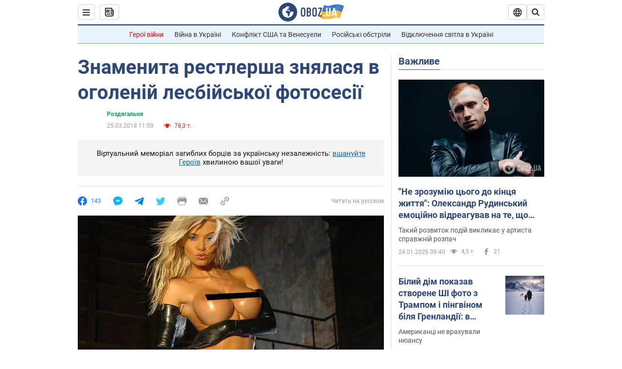

--- FILE ---
content_type: text/html; charset=utf-8
request_url: https://hot.obozrevatel.com/ukr/sport/dressing-room/znamenita-restlersha-znyalasya-v-ogolenij-lesbijskoi-fotosesii.htm
body_size: 26454
content:
<!DOCTYPE html><html lang="uk"><head><meta charSet="utf-8"><meta name="viewport" content="width=device-width, initial-scale=1.0, maximum-scale=1"><link rel="dns-prefetch" href="//securepubads.g.doubleclick.net"><link rel="preconnect" href="//securepubads.g.doubleclick.net"><link rel="dns-prefetch" href="//cm.g.doubleclick.net"><link rel="preconnect" href="//cm.g.doubleclick.net"><link rel="dns-prefetch" href="//gaua.hit.gemius.pl"><link rel="preconnect" href="//gaua.hit.gemius.pl"><link rel="preconnect" href="https://fonts.googleapis.com"><link rel="preconnect" href="https://fonts.gstatic.com" crossOrigin="anonymous"><script type="text/javascript">
                !function(){"use strict";function e(e){var t=!(arguments.length>1&&void 0!==arguments[1])||arguments[1],c=document.createElement("script");c.src=e,t?c.type="module":(c.async=!0,c.type="text/javascript",c.setAttribute("nomodule",""));var n=document.getElementsByTagName("script")[0];n.parentNode.insertBefore(c,n)}!function(t,c){!function(t,c,n){var a,o,r;n.accountId=c,null!==(a=t.marfeel)&&void 0!==a||(t.marfeel={}),null!==(o=(r=t.marfeel).cmd)&&void 0!==o||(r.cmd=[]),t.marfeel.config=n;var i="https://sdk.mrf.io/statics";e("".concat(i,"/marfeel-sdk.js?id=").concat(c),!0),e("".concat(i,"/marfeel-sdk.es5.js?id=").concat(c),!1)}(t,c,arguments.length>2&&void 0!==arguments[2]?arguments[2]:{})}(window,10008,{} /* Config */)}();
                </script><title>Торрі Уілсон - Знаменита рестлерша знялася в оголеній лесбійської фотосесії - останні новини спорт - фото | Спорт Обозреватель 25 березня | OBOZ.UA</title><meta name="description" content="Американська суперзірка рестлінга WWE Торрі Уілсон викликала справжній фурор серед своїх шанувальників після того, як знялася в лесбійської фотосесії "><meta name="news_keywords" content="рестлінг"><meta name="OBOZ.UA" content="app-id=431582577, app-argument=https://hot.obozrevatel.com/ukr/sport/dressing-room/znamenita-restlersha-znyalasya-v-ogolenij-lesbijskoi-fotosesii.htm"><link rel="preload" as="image" imageSrcset="https://i.obozrevatel.com/2018/3/25/w1we-diva-torrie-wilson-nude.jpg?size=972x462 1500w , https://i.obozrevatel.com/2018/3/25/w1we-diva-torrie-wilson-nude.jpg?size=630x300 1000w" imageSizes="(min-width: 1500px) 100vw  , (max-width: 1499px) 40vw 	, (max-width: 999px) 20vw"><meta name="cXenseParse:obo-author" content="Максим Иншаков"><meta name="cXenseParse:obo-facebookReactionNumber" content="143"><meta name="cXenseParse:obo-importance" content="MainFeed"><meta name="cXenseParse:obo-isAdult" content="true"><meta name="cXenseParse:obo-language" content="ua"><meta name="cXenseParse:obo-newsType" content="news"><meta name="cXenseParse:obo-pageType" content="newsFull"><meta name="cXenseParse:obo-platform" content="desktop"><meta name="cXenseParse:obo-сommentsReactionNumber" content="6"><meta name="cXenseParse:taxonomy" content="Спорт/Раздевалка"><meta property="cXenseParse:image" content="https://i.obozrevatel.com/2018/3/25/w1we-diva-torrie-wilson-nude.jpg?size=972x462"><meta name="cXenseParse:articleid" content="2504059"><meta property="og:type" content="article"><meta property="og:title" content="Знаменита рестлерша знялася в оголеній лесбійської фотосесії"><meta property="og:description" content="Спортсменка зробила відверті знімки з напарницею"><meta property="og:site_name" content="OBOZ.UA"><meta property="og:image" content="https://cdn.obozrevatel.com/news/img/newspreview-default-social.jpg?size=1200x630">									<meta property="og:image:type" content="image/jpg"><meta property="og:image:width" content="1200px"><meta property="og:image:height" content="630px"><meta property="og:url" content="https://hot.obozrevatel.com/ukr/sport/dressing-room/znamenita-restlersha-znyalasya-v-ogolenij-lesbijskoi-fotosesii.htm"><meta property="article:published_time" content="2018-03-25T11:59:00"><meta property="article:modified_time" content="2018-03-25T11:59:00"><meta name="twitter:card" content="summary_large_image"><meta name="twitter:title" content="Знаменита рестлерша знялася в оголеній лесбійської фотосесії"><meta name="twitter:description" content="Спортсменка зробила відверті знімки з напарницею"><meta name="twitter:image" content="https://cdn.obozrevatel.com/news/img/newspreview-default-social.jpg?size=1200x630"><meta name="twitter:site" content="@obozrevatel_ua"><meta name="twitter:dnt" content="on"><meta property="article:section" content="Роздягальня"><link rel="canonical" href="https://hot.obozrevatel.com/ukr/sport/dressing-room/znamenita-restlersha-znyalasya-v-ogolenij-lesbijskoi-fotosesii.htm"><script>if (window.self === window.top) {
                                (document.createElement('IMG')).src =  'https://autocounter.idealmedia.io/1x1.gif?pid=48018' + '&referer=' + encodeURIComponent(window.document.referrer);
                            }</script><link rel="alternate" hrefLang="ru" href="https://hot.obozrevatel.com/sport/dressing-room/znamenitaya-restlersha-snyalas-v-obnazhennoj-lesbijskoj-fotosessii.htm"><link rel="alternate" hrefLang="uk" href="https://hot.obozrevatel.com/ukr/sport/dressing-room/znamenita-restlersha-znyalasya-v-ogolenij-lesbijskoi-fotosesii.htm"><link rel="alternate" hrefLang="x-default" href="https://hot.obozrevatel.com/ukr/sport/dressing-room/znamenita-restlersha-znyalasya-v-ogolenij-lesbijskoi-fotosesii.htm"><script type="application/ld+json">{"@context":"https://schema.org","@type":"BreadcrumbList","itemListElement":[{"@type":"ListItem","position":1,"item":{"@id":"https://hot.obozrevatel.com/ukr/","name":"OBOZ.UA"}},{"@type":"ListItem","position":2,"item":{"@id":"https://hot.obozrevatel.com/ukr/sport/dressing-room/","name":"Роздягальня"}},{"@type":"ListItem","position":3,"item":{"@id":"https://hot.obozrevatel.com/ukr/sport/dressing-room/znamenita-restlersha-znyalasya-v-ogolenij-lesbijskoi-fotosesii.htm","name":"Знаменита рестлерша знялася в оголеній лесбійської фотосесії"}}]}</script><script type="application/ld+json">{"@context":"https://schema.org","@type":"NewsArticle","mainEntityOfPage":{"@type":"WebPage","@id":"https://hot.obozrevatel.com/ukr/sport/dressing-room/znamenita-restlersha-znyalasya-v-ogolenij-lesbijskoi-fotosesii.htm"},"headline":"Знаменита рестлерша знялася в оголеній лесбійської фотосесії","description":"Спортсменка зробила відверті знімки з напарницею","url":"https://hot.obozrevatel.com/ukr/sport/dressing-room/znamenita-restlersha-znyalasya-v-ogolenij-lesbijskoi-fotosesii.htm","image":{"@type":"ImageObject","url":"https://cdn.obozrevatel.com/news/img/newspreview-default-social.jpg?size=1944x924"},"datePublished":"2018-03-25T11:59:00+03:00","dateModified":"2018-03-25T11:59:00+03:00","author":{"@type":"Organization","name":"OBOZ.UA"},"publisher":{"@type":"NewsMediaOrganization","name":"OBOZ.UA","alternateName":"Obozrevatel, Obozrevatel-Hot","url":"https://hot.obozrevatel.com/ukr/","publishingPrinciples":"https://www.obozrevatel.com/ukr/editorial.htm","logo":{"@type":"ImageObject","url":"https://cdn.obozrevatel.com/news/img/icons/logo/Logo_Blue_Flag.svg","width":"600","height":"60"}},"articleSection":"Роздягальня","articleBody":"Американська суперзірка рестлінга WWE Торрі Уілсон викликала справжній фурор серед своїх шанувальників після того, як знялася в лесбійської фотосесії для Playboy.\n42-річна спортсменка не посоромилася взяти участь у відвертих зйомках разом з напарницею Реною Марлетт Леснар  на прізвисько &quot;Сейбл&quot;.Читайте:\nПідгрушна розповіла про лесбіянок в біатлоні\n\n\n\n\n\n\n\n\n\n\n\n\n\n\n\n\n\n\n\n\n\n\n\n\n\n\n\n\n\n\n\n\n\n\n\n\n\n\n\n\n\n\n\n\n\n\n\n\n\nЯк повідомляв раніше &quot;Обозреватель&quot;, російська чемпіонка знялася у відвертій лесбійської фотосесії."}</script><script type="application/ld+json">{"@context":"https://schema.org","@type":"ImageObject","url":"https://cdn.obozrevatel.com/news/img/newspreview-default-social.jpg?size=1200x630","contentUrl":"https://cdn.obozrevatel.com/news/img/newspreview-default-social.jpg?size=1200x630","width":1200,"height":630,"thumbnailUrl":"https://i.obozrevatel.com/2018/3/25/w1we-diva-torrie-wilson-nude.jpg?size=375x250","caption":"Торрі Уілсон - Знаменита рестлерша знялася в оголеній лесбійської фотосесії - останні новини спорт - фото | Спорт Обозреватель 25 березня | OBOZ.UA","inLanguage":"ua"}</script><script type="application/ld+json">{"@context":"https://schema.org","@type":"Organization","url":"https://www.obozrevatel.com/","logo":"https://cdn.obozrevatel.com/news/img/icons/logo/Logo_Blue_Flag.svg","name":"OBOZ.UA","sameAs":["https://www.facebook.com/obozrevatel","https://m.me/obozrevatel?ref=On-Site%20Subs.FB-plug","https://www.instagram.com/obozrevatel.ua","https://www.pinterest.com/obozrevatel","https://t.me/uaobozrevatel","https://twitter.com/obozrevatel_ua","https://www.youtube.com/channel/UCMlCPwzF9ibXfCTjFF9Ihmg","https://www.youtube.com/channel/UC97O_ce8Rm7rE0hjE82joaA"]}</script><script type="application/ld+json">{"@context":"https://schema.org","@type":"NewsMediaOrganization","name":"OBOZ.UA","legalName":"ТОВ Золота середина","alternateName":"Obozrevatel, Obozrevatel-Hot","url":"https://hot.obozrevatel.com/ukr/","sameAs":["https://www.facebook.com/obozrevatel","https://m.me/obozrevatel","https://www.instagram.com/obozrevatel.ua","https://www.pinterest.com/obozrevatel","https://x.com/obozrevatel_ua","https://t.me/uaobozrevatel","https://www.youtube.com/channel/UC97O_ce8Rm7rE0hjE82joaA","https://uk.wikipedia.org/wiki/%D0%9E%D0%B1%D0%BE%D0%B7%D1%80%D0%B5%D0%B2%D0%B0%D1%82%D0%B5%D0%BB%D1%8C"],"foundingDate":"2001-04-01","logo":{"@type":"ImageObject","url":"https://cdn.obozrevatel.com/news/img/icons/logo/Logo_Blue_Flag.svg","width":600,"height":60},"address":{"@type":"PostalAddress","streetAddress":"вул. Деревообробна, 7","addressLocality":"Київ","postalCode":"01013","addressCountry":{"@type":"Country","name":"UA"}},"contactPoint":{"@type":"ContactPoint","email":"info@obozrevatel.com","telephone":"+380 (44) 205-44-60","contactType":"customer support","areaServed":"UA","availableLanguage":["uk-UA","ru-UA","en-UA"]},"publishingPrinciples":"https://www.obozrevatel.com/ukr/editorial.htm","identifier":{"@type":"PropertyValue","propertyID":"https://kg.google.com","value":"/g/11dfwyk_6t"}}</script><meta name="robots" content="noindex"><link rel="preload" href="https://fonts.googleapis.com/css2?family=Roboto:ital,wght@0,100..900;1,100..900&display=swap" as="font" type="font/woff2" crossOrigin="anonymous"><link rel="preload" href="https://cdn.obozrevatel.com/news/commons/news.min.css?v=423698818" as="style"><link rel="preload" href="https://securepubads.g.doubleclick.net/tag/js/gpt.js" as="script"><meta name="theme-color" content="#1C629C"><meta property="fb:app_id" content="236629479701279"><meta property="fb:pages" content="145276418816044"><link rel="shortcut icon" href="https://cdn.obozrevatel.com/news/img/favicons/favicon.ico" type="image/x-icon"><link rel="apple-touch-icon" href="https://cdn.obozrevatel.com/news/img/favicons/72x72.png"><link rel="apple-touch-icon" sizes="96x96" href="https://cdn.obozrevatel.com/news/img/favicons/96x96.png"><link rel="apple-touch-icon" sizes="128x128" href="https://cdn.obozrevatel.com/news/img/favicons/128x128.png"><link rel="apple-touch-icon" sizes="144x144" href="https://cdn.obozrevatel.com/news/img/favicons/144x144.png"><link rel="apple-touch-icon-precomposed" href="https://cdn.obozrevatel.com/news/img/favicons/72x72.png"><link rel="apple-touch-icon-precomposed" sizes="96x96" href="https://cdn.obozrevatel.com/news/img/favicons/96x96.png"><link rel="apple-touch-icon-precomposed" sizes="128x128" href="https://cdn.obozrevatel.com/news/img/favicons/128x128.png"><link rel="apple-touch-icon-precomposed" sizes="144x144" href="https://cdn.obozrevatel.com/news/img/favicons/144x144.png"><link rel="manifest" href="/manifest.json"><link rel="chrome-webstore-item" href="https://chrome.google.com/webstore/detail/geeaennekbbdgfnjhnbgafdfjoefhmbb"><link rel="stylesheet" href="https://cdn.obozrevatel.com/news/commons/news.min.css?v=423698818"><script type="application/ld+json">{"@context":"https://schema.org","@type":"WebSite","url":"https://hot.obozrevatel.com/ukr/","name":"OBOZ.UA","alternateName":"Obozrevatel, Obozrevatel-Hot","inLanguage":"ua","author":{"@type":"NewsMediaOrganization","name":"OBOZ.UA","legalName":"ТОВ Золота середина","url":"https://hot.obozrevatel.com/ukr/","sameAs":["https://www.facebook.com/obozrevatel","https://m.me/obozrevatel","https://www.instagram.com/obozrevatel.ua","https://www.pinterest.com/obozrevatel","https://x.com/obozrevatel_ua","https://t.me/uaobozrevatel","https://www.youtube.com/channel/UC97O_ce8Rm7rE0hjE82joaA","https://uk.wikipedia.org/wiki/%D0%9E%D0%B1%D0%BE%D0%B7%D1%80%D0%B5%D0%B2%D0%B0%D1%82%D0%B5%D0%BB%D1%8C"],"foundingDate":"2001-04-01","logo":{"@type":"ImageObject","url":"https://cdn.obozrevatel.com/news/img/icons/logo/Logo_Blue_Flag.svg","width":600,"height":60},"address":{"@type":"PostalAddress","streetAddress":"вул. Деревообробна, 7","addressLocality":"Київ","postalCode":"01013","addressCountry":{"@type":"Country","name":"UA"}},"contactPoint":{"@type":"ContactPoint","email":"info@obozrevatel.com","telephone":"+380 (44) 205-44-60","contactType":"customer support","areaServed":"UA","availableLanguage":["uk-UA","ru-UA","en-UA"]},"alternateName":"Obozrevatel, Obozrevatel-Hot"},"publisher":{"@type":"NewsMediaOrganization","name":"OBOZ.UA","legalName":"ТОВ Золота середина","url":"https://hot.obozrevatel.com/ukr/","sameAs":["https://www.facebook.com/obozrevatel","https://m.me/obozrevatel","https://www.instagram.com/obozrevatel.ua","https://www.pinterest.com/obozrevatel","https://x.com/obozrevatel_ua","https://t.me/uaobozrevatel","https://www.youtube.com/channel/UC97O_ce8Rm7rE0hjE82joaA","https://uk.wikipedia.org/wiki/%D0%9E%D0%B1%D0%BE%D0%B7%D1%80%D0%B5%D0%B2%D0%B0%D1%82%D0%B5%D0%BB%D1%8C"],"foundingDate":"2001-04-01","logo":{"@type":"ImageObject","url":"https://cdn.obozrevatel.com/news/img/icons/logo/Logo_Blue_Flag.svg","width":600,"height":60},"address":{"@type":"PostalAddress","streetAddress":"вул. Деревообробна, 7","addressLocality":"Київ","postalCode":"01013","addressCountry":{"@type":"Country","name":"UA"}},"contactPoint":{"@type":"ContactPoint","email":"info@obozrevatel.com","telephone":"+380 (44) 205-44-60","contactType":"customer support","areaServed":"UA","availableLanguage":["uk-UA","ru-UA","en-UA"]},"alternateName":"Obozrevatel, Obozrevatel-Hot"},"creator":{"@type":"NewsMediaOrganization","name":"OBOZ.UA","legalName":"ТОВ Золота середина","url":"https://hot.obozrevatel.com/ukr/","sameAs":["https://www.facebook.com/obozrevatel","https://m.me/obozrevatel","https://www.instagram.com/obozrevatel.ua","https://www.pinterest.com/obozrevatel","https://x.com/obozrevatel_ua","https://t.me/uaobozrevatel","https://www.youtube.com/channel/UC97O_ce8Rm7rE0hjE82joaA","https://uk.wikipedia.org/wiki/%D0%9E%D0%B1%D0%BE%D0%B7%D1%80%D0%B5%D0%B2%D0%B0%D1%82%D0%B5%D0%BB%D1%8C"],"foundingDate":"2001-04-01","logo":{"@type":"ImageObject","url":"https://cdn.obozrevatel.com/news/img/icons/logo/Logo_Blue_Flag.svg","width":600,"height":60},"address":{"@type":"PostalAddress","streetAddress":"вул. Деревообробна, 7","addressLocality":"Київ","postalCode":"01013","addressCountry":{"@type":"Country","name":"UA"}},"contactPoint":{"@type":"ContactPoint","email":"info@obozrevatel.com","telephone":"+380 (44) 205-44-60","contactType":"customer support","areaServed":"UA","availableLanguage":["uk-UA","ru-UA","en-UA"]},"alternateName":"Obozrevatel, Obozrevatel-Hot"},"potentialAction":{"@type":"SearchAction","target":{"@type":"EntryPoint","urlTemplate":"https://www.obozrevatel.com/ukr/search/"},"query-input":{"@type":"PropertyValueSpecification","valueRequired":"http://schema.org/True","valueName":"search_term_string"}}}</script></head><body class=""><noscript><iframe height="0" width="0" style="display:none;visibility:hidden" src="https://www.googletagmanager.com/ns.html?id=GTM-5ZV62SC"></iframe></noscript><svg display="none"><symbol id="newsFull-facbook-circle" viewBox="0 0 20 20"><path fill-rule="evenodd" clip-rule="evenodd" d="M11.2968 19.9167C16.207 19.2809 20 15.0834 20 10C20 4.47715 15.5228 0 10 0C4.47715 0 0 4.47715 0 10C0 14.9693 3.6247 19.0921 8.37443 19.8685V12.932H6V10.0583H8.37443V7.96117C8.37443 4.52427 10.621 4 11.9178 4C12.5779 4 13.3136 4.10057 13.8123 4.16874C13.8794 4.17791 13.9422 4.1865 14 4.19417V6.64078H12.831C11.516 6.64078 11.2603 7.67638 11.2968 8.19417V10.0583H13.8904L13.4521 12.932H11.2968V19.9167Z" fill="#1778F2"></path></symbol><symbol id="newsFull-facbookMessager" viewBox="0 0 20 20"><path d="M0 9.25917C0 12.1725 1.45339 14.7717 3.72599 16.4692V20L7.13113 18.1317C8.0395 18.3825 9.00204 18.5192 9.99958 18.5192C15.5223 18.5192 20 14.3742 20 9.26C20.0008 4.14583 15.5231 0 10.0004 0C4.47769 0 0 4.145 0 9.25917H0ZM8.94537 6.66583L11.5538 9.38167L16.4599 6.66583L10.993 12.4675L8.44702 9.7525L3.47764 12.4683L8.94537 6.66583Z" fill="#01B6FF"></path></symbol><symbol id="newsFull-clock" viewBox="0 0 16 16"><circle cx="7.5" cy="7.5" r="6" stroke="#2D4878"></circle><rect x="7" y="7" width="4" height="1" fill="#2D4878"></rect><rect x="7" y="8" width="5" height="1" transform="rotate(-90 7 8)" fill="#2D4878"></rect></symbol><symbol id="newsFull-facebookMessanger" viewBox="0 0 20 20"><path d="M0 9.25917C0 12.1725 1.45339 14.7717 3.72599 16.4692V20L7.13113 18.1317C8.0395 18.3825 9.00204 18.5192 9.99958 18.5192C15.5223 18.5192 20 14.3742 20 9.26C20.0008 4.14583 15.5231 0 10.0004 0C4.47769 0 0 4.145 0 9.25917H0ZM8.94537 6.66583L11.5538 9.38167L16.4599 6.66583L10.993 12.4675L8.44702 9.7525L3.47764 12.4683L8.94537 6.66583Z" fill="#01B6FF"></path></symbol><symbol id="newsFull-telegram" viewBox="0 0 20 20"><path d="M0.931254 9.01823L18.668 2.08486C19.4912 1.78334 20.2102 2.28846 19.9435 3.55049L19.945 3.54893L16.925 17.9737C16.7012 18.9963 16.1018 19.245 15.2632 18.7632L10.6642 15.3268L8.44599 17.4934C8.20071 17.7421 7.99376 17.9519 7.51853 17.9519L7.84506 13.2069L16.3685 5.40001C16.7395 5.06896 16.2857 4.88246 15.7967 5.21195L5.2635 11.9355L0.722766 10.4994C-0.262949 10.1823 -0.284411 9.50004 0.931254 9.01823Z" fill="#0088CC"></path></symbol><symbol id="newsFull-twitter" viewBox="0 0 20 20"><path d="M19.9061 4.07991C19.2801 4.3399 18.529 4.59989 17.903 4.72988C18.2786 4.72988 18.6542 4.07991 18.9045 3.81992C19.1549 3.42994 19.4053 3.03995 19.5305 2.51998V2.38998H19.4053C18.7793 2.77997 17.903 3.16995 17.1518 3.29994C17.0266 3.29994 17.0266 3.29994 17.0266 3.29994C16.1911 2.43241 14.9493 2 13.7715 2C12.6197 2 11.3142 2.75883 10.6416 3.68993C10.266 4.2099 10.0156 4.72988 9.89045 5.37985C9.76526 6.02982 9.76526 6.5498 9.89045 7.19977C9.89045 7.32977 9.89045 7.32977 9.76526 7.32977C6.51017 6.80979 3.75587 5.50985 1.50235 2.90996C1.37715 2.77997 1.37715 2.77997 1.25196 2.90996C0.250391 4.46989 0.751174 6.80979 2.00313 8.10973C2.12833 8.23973 2.37872 8.36972 2.50391 8.49972C2.37872 8.49972 1.62754 8.36972 0.876369 7.97974C0.751174 7.97974 0.751174 7.97974 0.751174 8.10973C0.751174 8.23973 0.751174 8.36972 0.751174 8.62971C0.876369 10.1896 2.00313 11.6196 3.38028 12.1396C3.50548 12.2696 3.75587 12.2696 3.88106 12.2696C3.50548 12.3995 3.25509 12.3995 2.37872 12.2696C2.25352 12.2696 2.25352 12.2696 2.25352 12.3995C2.8795 14.3495 4.38185 14.8694 5.50861 15.2594C5.6338 15.2594 5.759 15.2594 6.00939 15.2594C5.6338 15.7794 4.38185 16.2994 3.75587 16.4294C2.62911 17.0793 1.37715 17.2093 0.250391 17.0793C0.125196 17.0793 0 17.0793 0 17.0793V17.2093C0.250391 17.3393 0.500782 17.4693 0.751174 17.5993C1.50235 17.9893 2.25352 18.3793 3.0047 18.5093C7.13615 19.6792 11.7684 18.7693 14.7731 15.6494C17.1518 13.1795 18.0282 9.66967 18.0282 6.28981C18.0282 6.15982 18.1534 6.02982 18.2786 6.02982C18.9045 5.50985 19.4053 4.98987 19.9061 4.3399C20.0313 4.2099 20.0313 4.07991 19.9061 4.07991C20.0313 4.07991 20.0313 4.07991 19.9061 4.07991C20.0313 3.94992 20.0313 4.07991 19.9061 4.07991Z" fill="#33CCFF"></path></symbol><symbol id="newsFull-fax" viewBox="0 0 20 18"><path d="M18 3C17 3 17.8163 3 17 3C17 2.25858 17 1.5 17 1C17 0.5 16.5 0 16 0C15.5 0 4.5 0 4 0C3.5 0 3 0.5 3 1C3 1.5 3 2.25858 3 3C2.18366 3 3 3 2 3C1 3 0 4 0 5C0 6 0 10 0 11C0 12 1 13 2 13C3 13 2.18366 13 3 13C3 14.4175 3 16.5 3 17C3 17.5 3.5 18.0001 4 18C4.5 17.9999 8.07213 17.9999 10.0001 17.9999C11.9281 17.9999 15.5 18 16 18C16.5 18 17 17.5 17 17C17 16.5 17 14.3688 17 13C17.8163 13 17 13 18 13C19 13 20 12 20 11C20 10 20 6 20 5C20 4 19 3 18 3ZM3 7C2.5 7 2 6.5 2 6C2 5.5 2.5 5 3 5C3.5 5 4 5.5 4 6C4 6.5 3.5 7 3 7ZM16 17H4V10H16V17ZM16 3C12.0544 3 7.94559 3 4 3C4 2.53319 4 2.5 4 2C4 1.5 4.5 1 5 1C5.5 1 14.5 1 15 1C15.5 1 16 1.5 16 2C16 2.5 16 2.53322 16 3Z" fill="#999999"></path></symbol><symbol id="newsFull-latter" viewBox="0 0 20 14"><path d="M18.9954 0.264923C18.7023 0.0963867 18.3624 0 18 0H2C1.63317 0 1.28941 0.0987585 0.993848 0.271138L9.28442 8.56171C9.67494 8.95224 10.3081 8.95223 10.6986 8.56171L18.9954 0.264923Z" fill="#999999"></path><path d="M19.7109 0.963659L13.7331 6.9415L19.7538 12.9622C19.9107 12.6767 20 12.3488 20 12V2C20 1.62061 19.8944 1.26589 19.7109 0.963659Z" fill="#999999"></path><path d="M13.0259 7.64861L11.4057 9.26882C10.6247 10.0499 9.35836 10.0499 8.57731 9.26882L6.95711 7.64861L0.921279 13.6844C1.23251 13.8842 1.60273 14 2 14H18C18.3929 14 18.7593 13.8867 19.0684 13.691L13.0259 7.64861Z" fill="#999999"></path><path d="M6.25 6.9415L0.282728 0.974232C0.103193 1.27415 0 1.62503 0 2V12C0 12.3443 0.0870182 12.6683 0.240264 12.9512L6.25 6.9415Z" fill="#999999"></path></symbol><symbol id="newsFull-copy" viewBox="0 0 20 20"><path d="M2.42405 17.576C2.8759 18.0284 3.4127 18.3872 4.00363 18.6315C4.59455 18.8759 5.22794 19.0011 5.8674 19C6.50701 19.0011 7.14054 18.8759 7.73161 18.6315C8.32269 18.3871 8.85967 18.0284 9.31173 17.576L11.378 15.5091C11.7582 15.1288 11.7581 14.5122 11.3778 14.1319C10.9975 13.7515 10.3807 13.7516 10.0004 14.132L7.93439 16.1987C7.38547 16.7451 6.64245 17.0519 5.86789 17.0519C5.09333 17.0519 4.35031 16.7451 3.80139 16.1987C3.25445 15.65 2.94733 14.907 2.94733 14.1323C2.94733 13.3576 3.25445 12.6145 3.80139 12.0659L5.8681 10C6.24857 9.61969 6.24863 9.00293 5.86822 8.62254C5.48794 8.24228 4.87142 8.24222 4.49107 8.62242L2.42405 10.6886C1.51213 11.6027 1 12.8411 1 14.1323C1 15.4234 1.51213 16.6619 2.42405 17.576ZM17.5768 9.31134C18.4882 8.397 19 7.15865 19 5.86766C19 4.57666 18.4882 3.33832 17.5768 2.42398C16.6626 1.5121 15.4241 1 14.1329 1C12.8417 1 11.6032 1.5121 10.6891 2.42398L8.62285 4.49084C8.24261 4.87119 8.24266 5.48777 8.62297 5.86806C9.00335 6.24842 9.62006 6.24836 10.0004 5.86794L12.0664 3.80126C12.6153 3.25482 13.3584 2.94804 14.1329 2.94804C14.9075 2.94804 15.6505 3.25482 16.1994 3.80126C16.7464 4.3499 17.0535 5.09298 17.0535 5.86766C17.0535 6.64234 16.7464 7.38542 16.1994 7.93406L14.1327 9.99994C13.7522 10.3803 13.7522 10.997 14.1326 11.3774C14.5129 11.7577 15.1294 11.7577 15.5097 11.3775L17.5768 9.31134Z" fill="#999999"></path><path d="M7.13604 14.2931C6.7456 14.6836 6.1126 14.6836 5.72205 14.2933L5.70754 14.2788C5.31681 13.8883 5.31672 13.255 5.70733 12.8644L12.8645 5.70738C13.2551 5.31675 13.8885 5.31688 14.279 5.70767L14.2935 5.72218C14.6837 6.11275 14.6836 6.7457 14.2932 7.13611L7.13604 14.2931Z" fill="#999999"></path></symbol></svg><div class="idealmedia"><div id="M473433ScriptRootC1418748"></div></div><aside class="asideBanner --left"><div class="bannerParent_container container_left"><div class="asideBanner_wrap"><div class="asideBanner_block"><aside class="headerBiding --size_branding"><div class="OBZ_FLOAT_160/OBZ_FLOAT_160_L"></div></aside></div></div><div class="asideBanner_wrap"><div class="asideBanner_block"><aside class="headerBiding --size_branding"><div class="OBZ_FLOAT2_160/OBZ_FLOAT2_160_L"></div></aside></div></div></div></aside><div class="page --desktop"><script>var _Oboz_Core_HeaderDropMenu = {"urlRu":"https://hot.obozrevatel.com/sport/dressing-room/znamenitaya-restlersha-snyalas-v-obnazhennoj-lesbijskoj-fotosessii.htm","urlUa":"https://hot.obozrevatel.com/ukr/sport/dressing-room/znamenita-restlersha-znyalasya-v-ogolenij-lesbijskoi-fotosesii.htm"};var _Oboz_News_pageName = "newsFull";var _Oboz_News_newsFullPageData = {"isAdult":true,"parentSectionCodeName":"sport","sectionCodeName":"dressing-room","section":{"ID":155,"ParentID":7,"Parent":{"ID":7,"ParentID":null,"Parent":null,"CodeName":"sport","IsFullTextVisible":false,"Localizations":{"ua":{"IsCustomSeoDescription":true,"IsCustomSeoH1":true,"IsCustomSeoTitle":true,"SeoDescription":"Актуальні спортивні події, результати та огляди з найпопулярніших видів спорту","SeoH1":"Новини спорту","SeoTitle":"Останні Новини Спорту OBOZ.UA","Title":"Спорт","Url":"https://news.obozrevatel.com/ukr/sport/","Link":null,"FullText":null,"SourceName":null,"TitleForDisplay":null,"TitleForAggregators":null,"BulletsDescription":null,"FullTextList":[],"Description":null,"IsReal":false,"ReadTimeInMinutes":null,"ShortBiography":null,"BirthPlace":null,"MaritalStatus":null,"Phone":null,"Email":null,"Education":null,"Twitter":null,"LinkedIn":null,"Facebook":null,"Instagram":null,"OtherContacts":null,"TitleInGenitiveCase":null},"ru":{"IsCustomSeoDescription":true,"IsCustomSeoH1":true,"IsCustomSeoTitle":true,"SeoDescription":"Актуальные спортивные события, результаты и обзоры по самым популярным видам спорта","SeoH1":"Новости спорта","SeoTitle":"Последние Новости Спорта OBOZ.UA","Title":"Спорт","Url":"https://news.obozrevatel.com/sport/","Link":null,"FullText":null,"SourceName":null,"TitleForDisplay":null,"TitleForAggregators":null,"BulletsDescription":null,"FullTextList":[],"Description":null,"IsReal":false,"ReadTimeInMinutes":null,"ShortBiography":null,"BirthPlace":null,"MaritalStatus":null,"Phone":null,"Email":null,"Education":null,"Twitter":null,"LinkedIn":null,"Facebook":null,"Instagram":null,"OtherContacts":null,"TitleInGenitiveCase":null}}},"CodeName":"dressing-room","IsFullTextVisible":false,"Localizations":{"ua":{"IsCustomSeoDescription":true,"IsCustomSeoH1":true,"IsCustomSeoTitle":true,"SeoDescription":"Інсайди та новини з роздягальні: подробиці, інтерв'ю та плітки на сторінці Спорт Роздягальня","SeoH1":"Роздягальня - подробиці, інтерв'ю та плітки у спорті","SeoTitle":"Новини спорту: еротичні події у сфері спорту","Title":"Роздягальня","Url":"https://hot.obozrevatel.com/ukr/sport/dressing-room/","Link":null,"FullText":null,"SourceName":null,"TitleForDisplay":null,"TitleForAggregators":null,"BulletsDescription":null,"FullTextList":[],"Description":null,"IsReal":false,"ReadTimeInMinutes":null,"ShortBiography":null,"BirthPlace":null,"MaritalStatus":null,"Phone":null,"Email":null,"Education":null,"Twitter":null,"LinkedIn":null,"Facebook":null,"Instagram":null,"OtherContacts":null,"TitleInGenitiveCase":null},"ru":{"IsCustomSeoDescription":true,"IsCustomSeoH1":true,"IsCustomSeoTitle":true,"SeoDescription":"Инсайды и новости из раздевалки: подробности, интервью и сплетни на странице Спорт Раздевалка","SeoH1":"Раздевалка - подробности, интервью и сплетни в спорте","SeoTitle":"Новости спорта: эротические события в сфере спорта","Title":"Раздевалка","Url":"https://hot.obozrevatel.com/sport/dressing-room/","Link":null,"FullText":null,"SourceName":null,"TitleForDisplay":null,"TitleForAggregators":null,"BulletsDescription":null,"FullTextList":[],"Description":null,"IsReal":false,"ReadTimeInMinutes":null,"ShortBiography":null,"BirthPlace":null,"MaritalStatus":null,"Phone":null,"Email":null,"Education":null,"Twitter":null,"LinkedIn":null,"Facebook":null,"Instagram":null,"OtherContacts":null,"TitleInGenitiveCase":null}}},"cityId":null,"countryId":null,"createUserId":104,"importanceId":6,"newsId":2504059,"flags":["NotForZenYandex","Adult","NoIndex","NotForAmp"],"personIds":[],"tagIds":[],"themeIds":[798],"sectionId":155,"createUserPseudoName":"Максим Иншаков","importanceTitle":"Главная. Лента новостей","mainImage":{"Images":[{"FileUrl":"https://i.obozrevatel.com/2018/3/25/w1we-diva-torrie-wilson-nude.jpg","Format":"square"},{"FileUrl":"https://i.obozrevatel.com/2018/3/25/w1we-diva-torrie-wilson-nude.jpg","Format":"horizontal"}],"Localizations":{"ua":{"Alt":null,"Description":null,"SourceName":null},"ru":{"Alt":null,"Description":null,"SourceName":null}}},"publishDate":"2018-03-25T11:59:00","isPublished":true};var _Oboz_News_analyticsPageData = {"domain":"hot.obozrevatel.com","url":"https://hot.obozrevatel.com/ukr/sport/dressing-room/znamenita-restlersha-znyalasya-v-ogolenij-lesbijskoi-fotosesii.htm","isAdult":true,"newsId":2504059,"newsTitle":"Знаменита рестлерша знялася в оголеній лесбійської фотосесії","section":"Спорт","subsection":"Раздевалка","pageType":"newsFull","newsType":"news","platform":"desktop","language":"ua","city":null,"country":null,"tags":[],"themes":["рестлінг"],"persons":[],"authors":["Максим Иншаков"],"importance":"MainFeed","publishDate":"2018-03-25T11:59:00","сommentsReactionNumber":6,"facebookReactionNumber":143,"totalBannerCount":11,"variation":"B","taggedAuthor":[],"headlineTags":[]};</script><svg style="height: 0; width: 0; position: absolute; visibility: hidden"><defs><linearGradient id="paint0_linear_12387_16706" x1="131.798" y1="17.1402" x2="91.5905" y2="10.3877" gradientUnits="userSpaceOnUse"><stop stop-color="#2B74D3"></stop><stop offset="0.239583" stop-color="#4A85D3"></stop><stop offset="0.463542" stop-color="#2B74D3"></stop><stop offset="0.75" stop-color="#4A85D3"></stop><stop offset="1" stop-color="#2B74D3"></stop></linearGradient><linearGradient id="paint1_linear_12387_16706" x1="129.203" y1="28.4966" x2="89.6089" y2="22.051" gradientUnits="userSpaceOnUse"><stop stop-color="#FFB117"></stop><stop offset="0.218037" stop-color="#FDC453"></stop><stop offset="0.468388" stop-color="#FFB117"></stop><stop offset="0.741921" stop-color="#FDC453"></stop><stop offset="1" stop-color="#FFB117"></stop></linearGradient></defs></svg><svg display="none"><symbol id="icon-newspaper" viewBox="0 0 18 18"><path fill-rule="evenodd" clip-rule="evenodd" d="M0 1C0 0.447715 0.447715 0 1 0H14C14.5523 0 15 0.447715 15 1V4H17C17.5523 4 18 4.44772 18 5V14C18 16.2091 16.2091 18 14 18H4C1.79086 18 0 16.2091 0 14V1ZM15 6V14C15 14.5523 14.5523 15 14 15C13.4477 15 13 14.5523 13 14V2H2V14C2 15.1046 2.89543 16 4 16H14C15.1046 16 16 15.1046 16 14V6H15Z" fill="#333333"></path><path fill-rule="evenodd" clip-rule="evenodd" d="M5 6V8H7V6H5ZM4 4C3.44772 4 3 4.44772 3 5V9C3 9.55228 3.44772 10 4 10H8C8.55228 10 9 9.55228 9 9V5C9 4.44772 8.55228 4 8 4H4Z" fill="#333333"></path><path d="M10 5C10 4.44772 10.4477 4 11 4C11.5523 4 12 4.44772 12 5C12 5.55228 11.5523 6 11 6C10.4477 6 10 5.55228 10 5Z" fill="#333333"></path><path d="M10 9C10 8.44772 10.4477 8 11 8C11.5523 8 12 8.44772 12 9C12 9.55228 11.5523 10 11 10C10.4477 10 10 9.55228 10 9Z" fill="#333333"></path><path d="M3 13C3 12.4477 3.44772 12 4 12H11C11.5523 12 12 12.4477 12 13C12 13.5523 11.5523 14 11 14H4C3.44772 14 3 13.5523 3 13Z" fill="#333333"></path></symbol><symbol id="icon-fullLogo-oboz" viewBox="0 0 136 40"><path fill-rule="evenodd" clip-rule="evenodd" d="M131.104 20.2371L135.658 7.73113C135.688 7.57495 135.603 7.41871 135.457 7.356C129.08 4.61819 125.19 1.70093 109.414 6.02562C101.972 8.06579 96.8882 6.08989 95.4304 5.39264C95.2178 5.29095 94.9557 5.41694 94.9136 5.64881L90.3627 18.6748C96.9088 22.144 102.431 23.7621 118.156 19.4515C122.124 18.3637 127.176 18.6652 131.104 20.2371Z" fill="url(#paint0_linear_12387_16706)"></path><path fill-rule="evenodd" clip-rule="evenodd" d="M126.247 32.6665C126.446 32.7408 126.667 32.6201 126.706 32.4112L131.234 20.0408C124.705 17.2731 120.923 14.2215 104.94 18.6029C96.0509 21.0397 90.5298 18.0609 90.5298 18.0609L85.8343 31.2079C85.8106 31.3512 85.8822 31.4942 86.0107 31.5617C92.4584 34.9476 97.7923 36.2917 113.343 32.0287C117.184 30.976 122.377 31.2245 126.247 32.6665Z" fill="url(#paint1_linear_12387_16706)"></path><path d="M20.2915 0.526367C9.68855 0.526367 1.05078 9.17004 1.05078 19.8827C1.05078 30.5953 9.68855 39.239 20.2915 39.239C30.9402 39.239 39.5323 30.5493 39.5323 19.8827C39.578 9.17004 30.9402 0.526367 20.2915 0.526367ZM31.8085 20.3884C31.4886 26.5493 26.4613 31.4229 20.2458 31.4229C13.8475 31.4229 8.68309 26.2275 8.68309 19.7907C8.68309 17.262 9.46003 14.9172 10.8311 13.0321C11.4252 12.2045 12.2479 12.1126 12.4764 12.1585C12.4764 12.1585 12.5678 12.3425 12.7049 12.6643C12.842 12.9861 13.0248 13.17 13.2533 13.17C13.5733 13.17 13.8475 12.8482 14.1217 12.2045C14.4416 11.3769 14.8529 10.8252 15.2185 10.5034C15.6299 10.1815 15.9955 9.95165 16.4068 9.81372C16.5439 9.76774 16.681 9.76774 16.8181 9.72177C17.0009 9.67579 17.138 9.58384 17.138 9.49188C17.138 9.262 17.0466 9.07809 16.8181 8.89418C17.7779 8.48039 19.0118 8.2505 20.4743 8.2505C21.7997 8.2505 22.5309 8.43441 22.5309 8.43441C23.5364 8.71027 24.2676 9.17004 24.2219 9.49188C24.1762 9.81372 23.7192 9.99763 23.2165 9.90567C22.7137 9.81372 21.8454 10.2275 21.297 10.7333C20.7485 11.239 20.3829 11.8827 20.4743 12.1126C20.5657 12.3425 20.7942 12.6183 20.8856 12.6183C21.0228 12.6643 21.1599 12.8022 21.2513 12.9402C21.3427 13.0781 21.5255 13.1241 21.6169 13.0321C21.754 12.9402 21.8454 12.7103 21.7997 12.4344C21.7997 12.2045 22.0282 11.7907 22.3481 11.5608C22.668 11.331 22.8966 11.4689 22.8966 11.8827C22.8966 12.2965 22.7137 12.8482 22.4852 13.0781C22.3024 13.3539 21.754 13.7218 21.297 13.9057C20.8399 14.0896 19.4232 13.8597 19.0576 14.3654C18.829 14.6873 19.5603 15.0091 19.1033 15.239C18.829 15.3769 18.5091 15.239 18.372 15.5149C18.2349 15.7907 18.1435 16.2965 18.372 16.4804C18.6462 16.7562 19.4689 16.3884 19.5146 16.0666C19.5603 15.6988 19.8802 15.6988 20.1087 15.7448C20.3372 15.7907 20.6571 15.6988 20.7942 15.5608C20.9314 15.4229 21.2513 15.4229 21.4341 15.5608C21.6169 15.6988 21.8911 16.0206 21.9368 16.2965C22.0282 16.5264 22.0739 16.7103 21.754 16.8942C21.6169 16.9861 21.6626 17.1241 21.7997 17.17C21.9368 17.262 22.3481 17.216 22.4852 17.1241C22.6223 17.0321 22.7137 16.7562 22.7594 16.6183C22.8052 16.4804 23.0337 16.5723 23.1708 16.5264C23.3079 16.4344 23.2165 16.3884 23.0337 16.1126C22.8052 15.8367 22.3938 15.7448 22.3481 15.239C22.3024 15.0551 22.7594 15.0091 23.2165 15.0091C23.6278 15.0091 24.0848 15.4689 24.1762 16.0206C24.2676 16.5723 24.4961 16.9861 24.679 16.9861C24.8618 16.9861 24.8618 17.9057 24.5418 17.9976C24.2219 18.0896 23.4907 18.1356 22.8966 17.9517C21.8454 17.6758 20.6114 17.3999 20.2458 17.354C19.8345 17.308 19.5146 16.9861 19.1947 16.9402C18.5548 16.8482 17.7779 17.5379 17.7779 17.5379C16.9552 17.8137 16.4068 18.4114 16.2697 18.9172C16.1783 19.4229 16.224 20.1585 16.3611 20.5264C16.4982 20.8942 17.138 21.308 17.7322 21.4459C18.3263 21.5838 19.2404 22.3195 19.7888 23.1011C20.2001 24.7562 20.3829 26.1356 20.3829 26.1356C20.52 27.193 20.8399 28.2045 21.1599 28.3884C21.4798 28.6183 22.8509 28.2965 23.3079 27.3769C23.8106 26.4574 23.6278 23.9746 23.7649 23.4689C23.902 23.0091 25.2731 21.9517 25.3645 21.4919C25.4559 21.0781 25.2731 20.4804 25.2731 20.4804C24.8618 19.5149 24.5875 18.6873 24.679 18.6413C24.7704 18.5953 25.0446 19.0091 25.2731 19.6068C25.5016 20.1585 26.0957 20.5264 26.507 20.3425C26.9641 20.1585 27.0098 19.5149 26.6899 18.8252C27.741 18.7333 28.7922 18.7333 29.7062 18.8252C30.6203 18.9172 31.3972 19.285 31.58 19.4689C31.8085 20.0666 31.8085 20.3884 31.8085 20.3884Z" fill="#2D4878"></path><path d="M47.2578 15.5148C47.2578 14.1355 47.3492 12.8022 48.6289 11.6068C49.4058 10.8711 50.457 10.4114 51.8281 10.4114C53.1991 10.4114 54.2503 10.8711 55.0272 11.6068C56.2612 12.8022 56.3983 14.1355 56.3983 15.5148V24.2045C56.3983 25.5838 56.3069 26.9171 55.0272 28.1125C54.2503 28.8482 53.1991 29.3079 51.8281 29.3079C50.457 29.3079 49.4058 28.8482 48.6289 28.1125C47.3949 26.9171 47.2578 25.5838 47.2578 24.2045V15.5148ZM53.7933 15.147C53.7933 14.5953 53.7476 14.0436 53.2448 13.5378C52.9706 13.262 52.4679 13.0321 51.8281 13.0321C51.1882 13.0321 50.7312 13.262 50.4113 13.5378C49.9086 14.0436 49.8629 14.5953 49.8629 15.147V24.6183C49.8629 25.17 49.9086 25.7217 50.4113 26.2275C50.6855 26.5033 51.1882 26.7332 51.8281 26.7332C52.4679 26.7332 52.9249 26.5033 53.2448 26.2275C53.7476 25.7217 53.7933 25.17 53.7933 24.6183V15.147Z" fill="#2D4878"></path><path d="M62.8878 10.6873C63.6648 10.6873 65.173 10.7792 66.3155 11.5608C67.9608 12.7562 67.9608 14.6873 67.9608 15.7907C67.9608 16.9861 67.8694 17.8137 67.1839 18.6413C66.864 19.0551 66.4526 19.3309 66.1784 19.4689C66.864 19.7907 67.1839 20.2505 67.4124 20.6183C67.9151 21.5378 67.9151 22.0436 67.9151 22.9171V24.2964C67.9151 25.0781 67.9151 26.9631 66.3612 28.1125C65.7671 28.5723 64.8073 28.9861 63.2535 28.9861H59.2773V10.6873H62.8878ZM61.9738 18.3194H63.2078C64.0761 18.3194 64.6245 17.9516 64.853 17.6298C65.173 17.262 65.3558 16.6183 65.3558 16.0666V14.9631C65.3558 14.5033 65.1273 14.0436 64.853 13.7217C64.5331 13.3999 64.0304 13.124 63.1621 13.124H61.9281V18.3194H61.9738ZM61.9738 26.6873H63.1621C63.5734 26.6873 64.396 26.6413 64.9445 25.8597C65.4015 25.262 65.4015 24.2964 65.4015 24.0206V23.147C65.4015 22.2735 65.2644 21.6298 64.7159 21.124C64.3046 20.8022 63.8933 20.6643 63.3449 20.6643H62.0195V26.6873H61.9738Z" fill="#2D4878"></path><path d="M70.7461 15.5148C70.7461 14.1355 70.8375 12.8022 72.1172 11.6068C72.8941 10.8711 73.9453 10.4114 75.3163 10.4114C76.6874 10.4114 77.7386 10.8711 78.5155 11.6068C79.7495 12.8022 79.8866 14.1355 79.8866 15.5148V24.2045C79.8866 25.5838 79.7952 26.9171 78.5155 28.1125C77.7386 28.8482 76.6874 29.3079 75.3163 29.3079C73.9453 29.3079 72.8941 28.8482 72.1172 28.1125C70.8832 26.9171 70.7461 25.5838 70.7461 24.2045V15.5148ZM77.2816 15.147C77.2816 14.5953 77.2359 14.0436 76.7331 13.5378C76.4589 13.262 75.9562 13.0321 75.3163 13.0321C74.6765 13.0321 74.2195 13.262 73.8996 13.5378C73.3968 14.0436 73.3511 14.5953 73.3511 15.147V24.6183C73.3511 25.17 73.3968 25.7217 73.8996 26.2275C74.1738 26.5033 74.6765 26.7332 75.3163 26.7332C75.9562 26.7332 76.4132 26.5033 76.7331 26.2275C77.2359 25.7217 77.2816 25.17 77.2816 24.6183V15.147Z" fill="#2D4878"></path><path d="M90.7186 10.6873V12.7102L85.2343 26.6873H90.5815V29.0321H82.4922V26.7332L87.8394 13.0781H82.8578V10.7332H90.7186V10.6873Z" fill="#2D4878"></path><path d="M96.467 28.7466H93.332V25.6596H96.467V28.7466Z" fill="white"></path><path d="M108.258 24.3545C108.258 25.6931 107.842 26.789 107.009 27.6423C106.143 28.5124 105.021 28.9474 103.645 28.9474C102.251 28.9474 101.121 28.5124 100.255 27.6423C99.4222 26.789 99.0059 25.6931 99.0059 24.3545V10.8772H101.861V24.5051C101.861 25.1242 102.03 25.6011 102.37 25.9357C102.71 26.2536 103.135 26.4125 103.645 26.4125C104.154 26.4125 104.571 26.2536 104.894 25.9357C105.233 25.6011 105.403 25.1242 105.403 24.5051V10.8772H108.258V24.3545Z" fill="white"></path><path d="M121.402 28.7466H118.42L117.681 25.2079H113.475L112.762 28.7466H109.754L114.215 10.8772H116.993L121.402 28.7466ZM117.146 22.673L115.591 15.194L114.036 22.673H117.146Z" fill="white"></path></symbol><symbol id="icon-rss" viewBox="0 0 20 20" fill="currentColor"><circle cx="5" cy="15" r="2"></circle><path fill-rule="evenodd" clip-rule="evenodd" d="M3 9C3 8.44772 3.44772 8 4 8C8.55228 8 12 11.4477 12 16C12 16.5523 11.5523 17 11 17C10.4477 17 10 16.5523 10 16C10 12.5523 7.44772 10 4 10C3.44772 10 3 9.55228 3 9Z"></path><path fill-rule="evenodd" clip-rule="evenodd" d="M3 4C3 3.44772 3.44772 3 4 3C11.5523 3 17 8.44772 17 16C17 16.5523 16.5523 17 16 17C15.4477 17 15 16.5523 15 16C15 9.55228 10.4477 5 4 5C3.44772 5 3 4.55228 3 4Z"></path></symbol><symbol id="icon-logo-youtube" viewBox="0 0 20 20"><path d="M19 7.99982C19 7.79982 19 7.59982 19 7.39982C18.9 6.49982 18.8 5.49982 18.2 4.79982C17.7 4.19982 16.9 4.09982 16.1 3.99982C15.2 3.89982 14.2 3.79982 13.2 3.79982C11.3 3.69982 9.29999 3.79982 7.39999 3.79982C6.39999 3.79982 5.39999 3.79982 4.39999 3.89982C3.29999 3.99982 1.99999 4.19982 1.49999 5.39982C0.899994 6.39982 0.999994 7.79982 0.999994 8.99982C0.999994 9.99982 0.999994 11.0998 0.999994 12.0998C1.09999 13.3998 1.09999 15.1998 2.59999 15.7998C3.39999 16.0998 4.29999 16.1998 5.19999 16.1998C6.09999 16.2998 6.99999 16.2998 7.89999 16.2998C9.79999 16.2998 11.6 16.2998 13.5 16.1998C14.8 16.1998 16.1 16.1998 17.4 15.6998C18.5 15.2998 18.8 14.1998 18.9 13.1998C19 12.1998 19 11.1998 19 10.1998C19 9.49982 19 8.79982 19 7.99982Z" fill="currentColor"></path><path d="M12.7 10.0002C11.1 9.1002 9.6 8.1002 8 7.2002C8 9.1002 8 10.9002 8 12.7002C9.6 11.8002 11.1 10.9002 12.7 10.0002Z" fill="white"></path></symbol><symbol id="icon-logo-facebook" viewBox="0 0 20 20"><path fill-rule="evenodd" clip-rule="evenodd" d="M7.80001 10.1V17.8C7.80001 17.9 7.90001 18 8.00001 18H10.9C11 18 11.1 17.9 11.1 17.8V9.9H13.2C13.3 9.9 13.4 9.8 13.4 9.7L13.6 7.3C13.6 7.2 13.5 7.1 13.4 7.1H11.1V5.5C11.1 5.1 11.4 4.8 11.8 4.8H13.4C13.5 4.8 13.6 4.7 13.6 4.6V2.2C13.6 2.1 13.5 2 13.4 2H10.7C9.10001 2 7.80001 3.3 7.80001 4.9V7.2H6.40001C6.30001 7.2 6.20001 7.3 6.20001 7.4V9.8C6.20001 9.9 6.30001 10 6.40001 10H7.80001V10.1Z" fill="currentColor"></path></symbol></svg><header class="headerSticky"><div class="headerSticky_inner"><div class="headerSticky_left"><div class="menu"><button class="menu_btn"><svg class="menu_icon --close" width="22" height="22" viewBox="0 0 22 22" fill="none" xmlns="http://www.w3.org/2000/svg"><path fill="#333333" fill-rule="evenodd" clip-rule="evenodd" d="M3.93061 15.9514C3.34483 16.5372 3.34483 17.4869 3.93061 18.0727C4.5164 18.6585 5.46615 18.6585 6.05193 18.0727L11.0017 13.123L15.9514 18.0727C16.5372 18.6585 17.487 18.6585 18.0728 18.0727C18.6586 17.4869 18.6586 16.5372 18.0728 15.9514L13.123 11.0016L18.0727 6.05187C18.6585 5.46608 18.6585 4.51634 18.0727 3.93055C17.487 3.34476 16.5372 3.34476 15.9514 3.93055L11.0017 8.88031L6.05195 3.9306C5.46616 3.34481 4.51642 3.34481 3.93063 3.9306C3.34484 4.51638 3.34484 5.46613 3.93063 6.05192L8.88035 11.0016L3.93061 15.9514Z"></path></svg><svg class="menu_icon" width="20" height="17" viewBox="0 0 20 17" fill="none" xmlns="http://www.w3.org/2000/svg"><path fill="#333333" fill-rule="evenodd" clip-rule="evenodd" d="M0 1.5C0 0.671573 0.671573 0 1.5 0H18.5C19.3284 0 20 0.671573 20 1.5C20 2.32843 19.3284 3 18.5 3H1.5C0.671573 3 0 2.32843 0 1.5ZM0 8.5C0 7.67157 0.671573 7 1.5 7H18.5C19.3284 7 20 7.67157 20 8.5C20 9.32843 19.3284 10 18.5 10H1.5C0.671573 10 0 9.32843 0 8.5ZM1.5 14C0.671573 14 0 14.6716 0 15.5C0 16.3284 0.671573 17 1.5 17H18.5C19.3284 17 20 16.3284 20 15.5C20 14.6716 19.3284 14 18.5 14H1.5Z"></path></svg></button></div><a class="newsBtn" href="https://www.obozrevatel.com/ukr/main-item/24-01-2026.htm"><div class="icon --icon-newspaper newsBtn_icon"><svg xmlns="http://www.w3.org/2000/svg" version="1.1" preserveAspectRatio="xMinYMin" fill="none" height="18" width="18"><use href="#icon-newspaper"></use></svg></div></a></div><a href="https://www.obozrevatel.com/" class="headerSticky_logo"><div class="icon --icon-fullLogo-oboz headerTopLine_logoImg"><svg xmlns="http://www.w3.org/2000/svg" version="1.1" preserveAspectRatio="xMinYMin" fill="none" height="40" width="136"><use href="#icon-fullLogo-oboz"></use></svg></div></a><div class="headerSticky_right"><div class="headerLangSwitcher undefined"><div class="headerLangSwitcher_btn"><svg width="18" height="18" viewBox="0 0 18 18" fill="none" xmlns="http://www.w3.org/2000/svg"><g clip-path="url(#clip0_11376_34979)"><path d="M16.5556 6.86437C16.0079 5.29719 14.9865 3.93908 13.6328 2.97814C12.2791 2.0172 10.6601 1.50098 9 1.50098C7.3399 1.50098 5.72088 2.0172 4.36718 2.97814C3.01347 3.93908 1.99207 5.29719 1.44445 6.86437M16.5556 6.86437C16.8436 7.68925 17 8.57636 17 9.49992C17.001 10.3975 16.8507 11.2888 16.5556 12.1364M16.5556 6.86437H1.44445M1.44445 6.86437C1.14934 7.71169 0.999092 8.60268 1 9.49992C0.999043 10.3975 1.14929 11.2887 1.44445 12.1364M16.5556 12.1364C16.0079 13.7035 14.9865 15.0616 13.6328 16.0226C12.2791 16.9835 10.6601 17.4998 9 17.4998C7.3399 17.4998 5.72088 16.9835 4.36718 16.0226C3.01347 15.0616 1.99207 13.7035 1.44445 12.1364M16.5556 12.1364H1.44445" stroke="#333333" stroke-width="1.66667" stroke-linecap="round" stroke-linejoin="round"></path><path d="M9.00083 17.5C13.4186 13.0822 13.4186 5.91778 9.00083 1.5C4.58306 5.91778 4.58306 13.0822 9.00083 17.5Z" stroke="#333333" stroke-width="1.66667" stroke-linecap="round" stroke-linejoin="round"></path></g><defs><clipPath id="clip0_11376_34979"><rect width="18" height="18" fill="white" transform="translate(0 0.5)"></rect></clipPath></defs></svg></div><div class="headerLangSwitcher_list"><div class="headerLangSwitcher_item --active"><a href="https://hot.obozrevatel.com/ukr/sport/dressing-room/znamenita-restlersha-znyalasya-v-ogolenij-lesbijskoi-fotosesii.htm" class="headerLangSwitcher_link" data-langCode="uk"></a><span class="headerLangSwitcher_title">Українська</span><span class="headerLangSwitcher_titleSmall">УКР</span></div><div class="headerLangSwitcher_item "><a href="https://hot.obozrevatel.com/sport/dressing-room/znamenitaya-restlersha-snyalas-v-obnazhennoj-lesbijskoj-fotosessii.htm" class="headerLangSwitcher_link" data-langCode="ru"></a><span class="headerLangSwitcher_title">русский</span><span class="headerLangSwitcher_titleSmall">РУС</span></div></div></div><nav class="headerSearch" data-project="news"><form class="headerSearch_form"><input class="headerSearch_input" type="search" name="search" placeholder="Пошук по новинах та публікаціях" autoComplete="off" aria-label="Пошуковий рядок" disabled="true"><button class="headerSearch_btn" type="submit"><img class="headerSearch_icon" src="https://cdn.obozrevatel.com/core/img/icons/common/search-grey-dark.svg" alt="" aria-hidden="true"></button><button class="headerSearch_btn --close" type="button"><img class="headerSearch_icon" src="https://cdn.obozrevatel.com/core/img/icons/common/close-rounded-bold-grey-dark.svg" alt="" aria-hidden="true"></button></form></nav></div></div></header><nav class="themeLine --mobileHide --offsetTop"><ul class="themeLine_list"><li class="themeLine_item"><a class="themeLine_link" href="https://warheroes.obozrevatel.com/#content/">Герої війни</a></li><li class="themeLine_item"><a class="themeLine_link" href="https://www.obozrevatel.com/ukr/topic/vojna-v-ukraine-2022/">Війна в Україні</a></li><li class="themeLine_item"><a class="themeLine_link" href="https://www.obozrevatel.com/ukr/topic/konflikt-ssha-s-venesueloj/">Конфлікт США та Венесуели</a></li><li class="themeLine_item"><a class="themeLine_link" href="https://www.obozrevatel.com/ukr/topic/rossijskie-obstrelyi/">Російські обстріли</a></li><li class="themeLine_item"><a class="themeLine_link" href="https://www.obozrevatel.com/ukr/topic/otklyuchenie-elektrichestva-v-ukraine/">Відключення світла в Україні</a></li></ul></nav><div class="sectionRow --newsFullView"><div class="page_leftCol"><div class="sectionBlock --newsFull"><main class="newsFull" data-url="https://hot.obozrevatel.com/ukr/sport/dressing-room/znamenita-restlersha-znyalasya-v-ogolenij-lesbijskoi-fotosesii.htm" data-news-id="2504059" data-title="Торрі Уілсон - Знаменита рестлерша знялася в оголеній лесбійської фотосесії - останні новини спорт - фото | Спорт Обозреватель 25 березня | OBOZ.UA" data-published="true"><header class="newsFull_header"><h1>Знаменита рестлерша знялася в оголеній лесбійської фотосесії</h1><div class="newsFull_header_infoItems --noAuthor --avatar"><div class="newsFull_header_infoItemsTop"><a class="sectionLabel --sport" href="https://hot.obozrevatel.com/ukr/sport/dressing-room/">Роздягальня</a></div><div class="newsFull_header_infoItemsBottom"><footer><time class="time" dateTime="2018-03-25T11:59:00" title="25.03.2018 11:59"><span class="time_value">25.03.2018 11:59</span></time><div class="reaction"><div class="reaction_item --hotView"><div class="icon --icon-views reaction_icon --red"><svg xmlns="http://www.w3.org/2000/svg" version="1.1" preserveAspectRatio="xMinYMin" fill="none" height="16" width="16"><use href="#common-views"></use></svg></div><span class="reaction_value"> 78,3 т. </span></div></div></footer></div></div><aside class="verifiedInfo"><p class="verifiedInfo_desc"><span>Віртуальний меморіал загиблих борців за українську незалежність: <a class="verifiedInfo_link" href="https://warheroes.obozrevatel.com/">вшануйте Героїв</a> хвилиною вашої уваги!</span></p></aside></header><footer class="newsFull_socials"><div class="newsFull_socialItems"><a class="social_item" href="https://www.facebook.com/sharer.php?u=https://hot.obozrevatel.com/ukr/sport/dressing-room/znamenita-restlersha-znyalasya-v-ogolenij-lesbijskoi-fotosesii.htm" target="_blank" rel="noopener"><div class="icon --icon-facbook-circle social_itemIcon"><svg xmlns="http://www.w3.org/2000/svg" version="1.1" preserveAspectRatio="xMinYMin" fill="none" height="20" width="20"><use href="#newsFull-facbook-circle"></use></svg></div><span class="social_item_valueFacebook">143</span></a><a class="social_item" href="https://www.facebook.com/dialog/send?display=popup&link=https://hot.obozrevatel.com/ukr/sport/dressing-room/znamenita-restlersha-znyalasya-v-ogolenij-lesbijskoi-fotosesii.htm&redirect_uri=https://hot.obozrevatel.com/ukr/sport/dressing-room/znamenita-restlersha-znyalasya-v-ogolenij-lesbijskoi-fotosesii.htm" target="_blank" rel="noopener"><div class="icon --icon-facebookMessanger social_itemIcon"><svg xmlns="http://www.w3.org/2000/svg" version="1.1" preserveAspectRatio="xMinYMin" fill="none" height="20" width="20"><use href="#newsFull-facebookMessanger"></use></svg></div></a><a class="social_item" href="https://telegram.me/share/url?url=https://hot.obozrevatel.com/ukr/sport/dressing-room/znamenita-restlersha-znyalasya-v-ogolenij-lesbijskoi-fotosesii.htm&text=Знаменита рестлерша знялася в оголеній лесбійської фотосесії" target="_blank" rel="noopener"><div class="icon --icon-telegram social_itemIcon"><svg xmlns="http://www.w3.org/2000/svg" version="1.1" preserveAspectRatio="xMinYMin" fill="none" height="20" width="20"><use href="#newsFull-telegram"></use></svg></div></a><a class="social_item" href="https://twitter.com/intent/tweet?url=https://hot.obozrevatel.com/ukr/sport/dressing-room/znamenita-restlersha-znyalasya-v-ogolenij-lesbijskoi-fotosesii.htm" target="_blank" rel="noopener"><div class="icon --icon-twitter social_itemIcon"><svg xmlns="http://www.w3.org/2000/svg" version="1.1" preserveAspectRatio="xMinYMin" fill="none" height="20" width="20"><use href="#newsFull-twitter"></use></svg></div></a><button class="social_item social_itemPrint"><div class="icon --icon-fax social_itemIcon"><svg xmlns="http://www.w3.org/2000/svg" version="1.1" preserveAspectRatio="xMinYMin" fill="none" height="20" width="20"><use href="#newsFull-fax"></use></svg></div></button><a class="social_item social_itemLetter" href="/cdn-cgi/l/email-protection#[base64]" target="_blank" rel="noopener"><div class="icon --icon-latter social_itemIcon"><svg xmlns="http://www.w3.org/2000/svg" version="1.1" preserveAspectRatio="xMinYMin" fill="none" height="20" width="20"><use href="#newsFull-latter"></use></svg></div></a><button class="social_item social_itemCopy" data-url="https://hot.obozrevatel.com/ukr/sport/dressing-room/znamenita-restlersha-znyalasya-v-ogolenij-lesbijskoi-fotosesii.htm"><div class="icon --icon-copy social_itemIcon"><svg xmlns="http://www.w3.org/2000/svg" version="1.1" preserveAspectRatio="xMinYMin" fill="none" height="20" width="20"><use href="#newsFull-copy"></use></svg></div></button></div><a class="newsFull_lang --showUkr" href="https://hot.obozrevatel.com/sport/dressing-room/znamenitaya-restlersha-snyalas-v-obnazhennoj-lesbijskoj-fotosessii.htm"><span class="newsFull_lang_text">Читать на русском</span></a></footer><div class="newsFull_body"><div class="newsFull_imageWrap newsFull_imageWrapMain" data-descr="Знаменита рестлерша знялася в оголеній лесбійської фотосесії"><img class="newsFull_image" style="height: 300px" alt="Знаменита рестлерша знялася в оголеній лесбійської фотосесії" src="https://i.obozrevatel.com/2018/3/25/w1we-diva-torrie-wilson-nude.jpg?size=1944x924" srcSet="https://i.obozrevatel.com/2018/3/25/w1we-diva-torrie-wilson-nude.jpg?size=972x462 1500w, https://i.obozrevatel.com/2018/3/25/w1we-diva-torrie-wilson-nude.jpg?size=630x300 1000w" sizes="(min-width: 1500px) 100vw         , (max-width: 1499px) 40vw         , (max-width: 999px) 20vw" fetchpriority="high"></div><div class="newsFull_text"><p>Американська суперзірка рестлінга WWE Торрі Уілсон викликала справжній фурор серед своїх шанувальників після того, як знялася в лесбійської фотосесії для Playboy.</p><article class="videoOfDay "><div class="videoOfDay_head"><img class="videoOfDay_icon" src="https://cdn.obozrevatel.com/news/img/icons/logo/logo-planet.svg" alt="" aria-hidden="true"><span class="videoOfDay_title">Відео дня</span></div><div class="OBZ_DESKTOP_VIDEO"></div></article><p>42-річна спортсменка не посоромилася взяти участь у відвертих зйомках разом з напарницею Реною Марлетт Леснар  на прізвисько "Сейбл".</p><p>Читайте:
<a href="https://hot.obozrevatel.com/ukr/sport/dressing-room/pidgrushna-rozpovila-pro-lesbiyanok-v-biatloni.htm" target="_blank" rel="follow">Підгрушна розповіла про лесбіянок в біатлоні</a></p><div class="newsFull_embed newsFull_imageWrap" data-descr="Торрі Уілсон. Джерело: Instagram">
                    <i style="display: block; padding-bottom: min(100.00%, 600px);"></i>
                    <img class="newsFull_image" src="https://i.obozrevatel.com/gallery/2018/3/25/1759650714590835008104881017373827098738688n.jpg" srcset="https://i.obozrevatel.com/gallery/2018/3/25/1759650714590835008104881017373827098738688n.jpg" alt="Торрі Уілсон" style="max-height: 600px" loading="lazy">
                </div><div class="newsFull_embed newsFull_imageWrap" data-descr="Торрі Уілсон. Джерело: Instagram">
                    <i style="display: block; padding-bottom: min(125.00%, 600px);"></i>
                    <img class="newsFull_image" src="https://i.obozrevatel.com/gallery/2018/3/25/17663181808520922631428431720015125807104n.jpg" srcset="https://i.obozrevatel.com/gallery/2018/3/25/17663181808520922631428431720015125807104n.jpg" alt="Торрі Уілсон" style="max-height: 600px" loading="lazy">
                </div><div class="newsFull_embed newsFull_imageWrap" data-descr="Торрі Уілсон. Джерело: Instagram">
                    <i style="display: block; padding-bottom: min(100.00%, 600px);"></i>
                    <img class="newsFull_image" src="https://i.obozrevatel.com/gallery/2018/3/25/178812604805910456053202408149435147091968n.jpg" srcset="https://i.obozrevatel.com/gallery/2018/3/25/178812604805910456053202408149435147091968n.jpg" alt="Торрі Уілсон" style="max-height: 600px" loading="lazy">
                </div><aside class="headerBiding --size_330x280"><div class="OBZ_ITA_336_1"></div></aside><div class="newsFull_embed newsFull_imageWrap" data-descr="Торрі Уілсон. Джерело: Instagram">
                    <i style="display: block; padding-bottom: min(125.00%, 600px);"></i>
                    <img class="newsFull_image" src="https://i.obozrevatel.com/gallery/2018/3/25/1801359916785025957787151829629851615625216n.jpg" srcset="https://i.obozrevatel.com/gallery/2018/3/25/1801359916785025957787151829629851615625216n.jpg" alt="Торрі Уілсон" style="max-height: 600px" loading="lazy">
                </div><div class="newsFull_embed newsFull_imageWrap" data-descr="Торрі Уілсон. Джерело: Instagram">
                    <i style="display: block; padding-bottom: min(100.00%, 600px);"></i>
                    <img class="newsFull_image" src="https://i.obozrevatel.com/gallery/2018/3/25/1864506020323115803306861588872148418560000n.jpg" srcset="https://i.obozrevatel.com/gallery/2018/3/25/1864506020323115803306861588872148418560000n.jpg" alt="Торрі Уілсон" style="max-height: 600px" loading="lazy">
                </div><div class="newsFull_embed newsFull_imageWrap" data-descr="Торрі Уілсон. Джерело: Instagram">
                    <i style="display: block; padding-bottom: min(115.74%, 600px);"></i>
                    <img class="newsFull_image" src="https://i.obozrevatel.com/gallery/2018/3/25/189495191445149532174330990550051233202176n.jpg" srcset="https://i.obozrevatel.com/gallery/2018/3/25/189495191445149532174330990550051233202176n.jpg" alt="Торрі Уілсон" style="max-height: 600px" loading="lazy">
                </div><div class="newsFull_embed newsFull_imageWrap" data-descr="Торрі Уілсон. Джерело: Instagram">
                    <i style="display: block; padding-bottom: min(100.00%, 600px);"></i>
                    <img class="newsFull_image" src="https://i.obozrevatel.com/gallery/2018/3/25/190519381362968969250494947465028325343232n.jpg" srcset="https://i.obozrevatel.com/gallery/2018/3/25/190519381362968969250494947465028325343232n.jpg" alt="Торрі Уілсон" style="max-height: 600px" loading="lazy">
                </div><aside class="headerBiding --size_330x280"><div class="OBZ_ITA_336_2"></div></aside><div class="newsFull_embed newsFull_imageWrap" data-descr="Торрі Уілсон. Джерело: Instagram">
                    <i style="display: block; padding-bottom: min(113.80%, 600px);"></i>
                    <img class="newsFull_image" src="https://i.obozrevatel.com/gallery/2018/3/25/192280731400123956747265900157486621786112n.jpg" srcset="https://i.obozrevatel.com/gallery/2018/3/25/192280731400123956747265900157486621786112n.jpg" alt="Торрі Уілсон" style="max-height: 600px" loading="lazy">
                </div><div class="newsFull_embed newsFull_imageWrap" data-descr="Торрі Уілсон. Джерело: Instagram">
                    <i style="display: block; padding-bottom: min(100.00%, 600px);"></i>
                    <img class="newsFull_image" src="https://i.obozrevatel.com/gallery/2018/3/25/1942875414820547284992083002012909602603008n.jpg" srcset="https://i.obozrevatel.com/gallery/2018/3/25/1942875414820547284992083002012909602603008n.jpg" alt="Торрі Уілсон" style="max-height: 600px" loading="lazy">
                </div><div class="newsFull_embed newsFull_imageWrap" data-descr="Торрі Уілсон. Джерело: Instagram">
                    <i style="display: block; padding-bottom: min(100.00%, 600px);"></i>
                    <img class="newsFull_image" src="https://i.obozrevatel.com/gallery/2018/3/25/1976195319798391522524401747972284116631552n.jpg" srcset="https://i.obozrevatel.com/gallery/2018/3/25/1976195319798391522524401747972284116631552n.jpg" alt="Торрі Уілсон" style="max-height: 600px" loading="lazy">
                </div><div class="newsFull_embed newsFull_imageWrap" data-descr="Торрі Уілсон. Джерело: Instagram">
                    <i style="display: block; padding-bottom: min(100.00%, 600px);"></i>
                    <img class="newsFull_image" src="https://i.obozrevatel.com/gallery/2018/3/25/2034745117078945995168336485883096406163456n.jpg" srcset="https://i.obozrevatel.com/gallery/2018/3/25/2034745117078945995168336485883096406163456n.jpg" alt="Торрі Уілсон" style="max-height: 600px" loading="lazy">
                </div><aside class="headerBiding --size_330x280"><div class="OBZ_ITA_336_3"></div></aside><div class="newsFull_embed newsFull_imageWrap" data-descr="Торрі Уілсон. Джерело: Instagram">
                    <i style="display: block; padding-bottom: min(100.83%, 600px);"></i>
                    <img class="newsFull_image" src="https://i.obozrevatel.com/gallery/2018/3/25/204793261592777179550742240458647597481984n.jpg" srcset="https://i.obozrevatel.com/gallery/2018/3/25/204793261592777179550742240458647597481984n.jpg" alt="Торрі Уілсон" style="max-height: 600px" loading="lazy">
                </div><div class="newsFull_embed newsFull_imageWrap" data-descr="Торрі Уілсон. Джерело: Instagram">
                    <i style="display: block; padding-bottom: min(100.00%, 600px);"></i>
                    <img class="newsFull_image" src="https://i.obozrevatel.com/gallery/2018/3/25/2075975714254398642065163200800329822109696n.jpg" srcset="https://i.obozrevatel.com/gallery/2018/3/25/2075975714254398642065163200800329822109696n.jpg" alt="Торрі Уілсон" style="max-height: 600px" loading="lazy">
                </div><div class="newsFull_embed newsFull_imageWrap" data-descr="Торрі Уілсон. Джерело: Instagram">
                    <i style="display: block; padding-bottom: min(100.00%, 600px);"></i>
                    <img class="newsFull_image" src="https://i.obozrevatel.com/gallery/2018/3/25/2063528419499528519325922665839252339687424n.jpg" srcset="https://i.obozrevatel.com/gallery/2018/3/25/2063528419499528519325922665839252339687424n.jpg" alt="Торрі Уілсон" style="max-height: 600px" loading="lazy">
                </div><div class="newsFull_embed newsFull_imageWrap" data-descr="Торрі Уілсон. Джерело: Instagram">
                    <i style="display: block; padding-bottom: min(101.02%, 600px);"></i>
                    <img class="newsFull_image" src="https://i.obozrevatel.com/gallery/2018/3/25/206878281105408929547102799673641623617536n.jpg" srcset="https://i.obozrevatel.com/gallery/2018/3/25/206878281105408929547102799673641623617536n.jpg" alt="Торрі Уілсон" style="max-height: 600px" loading="lazy">
                </div><aside class="headerBiding --size_330x280"><div class="OBZ_ITA_336_4"></div></aside><div class="newsFull_embed newsFull_imageWrap" data-descr="Торрі Уілсон. Джерело: Instagram">
                    <i style="display: block; padding-bottom: min(100.00%, 600px);"></i>
                    <img class="newsFull_image" src="https://i.obozrevatel.com/gallery/2018/3/25/212276305060499864110231452852458299588608n.jpg" srcset="https://i.obozrevatel.com/gallery/2018/3/25/212276305060499864110231452852458299588608n.jpg" alt="Торрі Уілсон" style="max-height: 600px" loading="lazy">
                </div><div class="newsFull_embed newsFull_imageWrap" data-descr="Торрі Уілсон. Джерело: Instagram">
                    <i style="display: block; padding-bottom: min(100.00%, 600px);"></i>
                    <img class="newsFull_image" src="https://i.obozrevatel.com/gallery/2018/3/25/213721709155700252506447234812989239459840n.jpg" srcset="https://i.obozrevatel.com/gallery/2018/3/25/213721709155700252506447234812989239459840n.jpg" alt="Торрі Уілсон" style="max-height: 600px" loading="lazy">
                </div><div class="newsFull_embed newsFull_imageWrap" data-descr="Торрі Уілсон. Джерело: Instagram">
                    <i style="display: block; padding-bottom: min(100.00%, 600px);"></i>
                    <img class="newsFull_image" src="https://i.obozrevatel.com/gallery/2018/3/25/2182786919533855115801866441522041358123008n.jpg" srcset="https://i.obozrevatel.com/gallery/2018/3/25/2182786919533855115801866441522041358123008n.jpg" alt="Торрі Уілсон" style="max-height: 600px" loading="lazy">
                </div><div class="newsFull_embed newsFull_imageWrap" data-descr="Торрі Уілсон. Джерело: Instagram">
                    <i style="display: block; padding-bottom: min(90.19%, 600px);"></i>
                    <img class="newsFull_image" src="https://i.obozrevatel.com/gallery/2018/3/25/2227738119480740921147115163828116145045504n.jpg" srcset="https://i.obozrevatel.com/gallery/2018/3/25/2227738119480740921147115163828116145045504n.jpg" alt="Торрі Уілсон" style="max-height: 600px" loading="lazy">
                </div><aside class="headerBiding --size_330x280"><div class="OBZ_ITA_336_5"></div></aside><div class="newsFull_embed newsFull_imageWrap" data-descr="Торрі Уілсон. Джерело: Instagram">
                    <i style="display: block; padding-bottom: min(100.00%, 600px);"></i>
                    <img class="newsFull_image" src="https://i.obozrevatel.com/gallery/2018/3/25/226377193767943294236408137698299785248768n.jpg" srcset="https://i.obozrevatel.com/gallery/2018/3/25/226377193767943294236408137698299785248768n.jpg" alt="Торрі Уілсон" style="max-height: 600px" loading="lazy">
                </div><div class="newsFull_embed newsFull_imageWrap" data-descr="Торрі Уілсон. Джерело: Instagram">
                    <i style="display: block; padding-bottom: min(49.63%, 536px);"></i>
                    <img class="newsFull_image" src="https://i.obozrevatel.com/gallery/2018/3/25/22801933122315tsuu3017970575388246458078068736n-1.jpg" srcset="https://i.obozrevatel.com/gallery/2018/3/25/22801933122315tsuu3017970575388246458078068736n-1.jpg" alt="Торрі Уілсон" style="max-height: 536px" loading="lazy">
                </div><div class="newsFull_embed newsFull_imageWrap" data-descr="Торрі Уілсон. Джерело: Instagram">
                    <i style="display: block; padding-bottom: min(100.00%, 600px);"></i>
                    <img class="newsFull_image" src="https://i.obozrevatel.com/gallery/2018/3/25/228019331223153017970575388246458078068736n-1.jpg" srcset="https://i.obozrevatel.com/gallery/2018/3/25/228019331223153017970575388246458078068736n-1.jpg" alt="Торрі Уілсон" style="max-height: 600px" loading="lazy">
                </div><div class="newsFull_embed newsFull_imageWrap" data-descr="Торрі Уілсон. Джерело: Instagram">
                    <i style="display: block; padding-bottom: min(100.00%, 600px);"></i>
                    <img class="newsFull_image" src="https://i.obozrevatel.com/gallery/2018/3/25/243274701347892972347645825109146785021952n.jpg" srcset="https://i.obozrevatel.com/gallery/2018/3/25/243274701347892972347645825109146785021952n.jpg" alt="Торрі Уілсон" style="max-height: 600px" loading="lazy">
                </div><aside class="headerBiding --size_330x280"><div class="OBZ_ITA_336_5"></div></aside><div class="newsFull_embed newsFull_imageWrap" data-descr="Торрі Уілсон. Джерело: Instagram">
                    <i style="display: block; padding-bottom: min(100.00%, 600px);"></i>
                    <img class="newsFull_image" src="https://i.obozrevatel.com/gallery/2018/3/25/250147928829412119082137129924686665744384n.jpg" srcset="https://i.obozrevatel.com/gallery/2018/3/25/250147928829412119082137129924686665744384n.jpg" alt="Торрі Уілсон" style="max-height: 600px" loading="lazy">
                </div><div class="newsFull_embed newsFull_imageWrap" data-descr="Торрі Уілсон. Джерело: Instagram">
                    <i style="display: block; padding-bottom: min(119.44%, 600px);"></i>
                    <img class="newsFull_image" src="https://i.obozrevatel.com/gallery/2018/3/25/25037471144452962883475760707006691540992n.jpg" srcset="https://i.obozrevatel.com/gallery/2018/3/25/25037471144452962883475760707006691540992n.jpg" alt="Торрі Уілсон" style="max-height: 600px" loading="lazy">
                </div><div class="newsFull_embed newsFull_imageWrap" data-descr="Торрі Уілсон. Джерело: Instagram">
                    <i style="display: block; padding-bottom: min(100.00%, 600px);"></i>
                    <img class="newsFull_image" src="https://i.obozrevatel.com/gallery/2018/3/25/2615864711777273523587352642321961341943808n.jpg" srcset="https://i.obozrevatel.com/gallery/2018/3/25/2615864711777273523587352642321961341943808n.jpg" alt="Торрі Уілсон" style="max-height: 600px" loading="lazy">
                </div><div class="newsFull_embed newsFull_imageWrap" data-descr="Торрі Уілсон. Джерело: Instagram">
                    <i style="display: block; padding-bottom: min(100.00%, 600px);"></i>
                    <img class="newsFull_image" src="https://i.obozrevatel.com/gallery/2018/3/25/281508443022825702965495566607250061000704n.jpg" srcset="https://i.obozrevatel.com/gallery/2018/3/25/281508443022825702965495566607250061000704n.jpg" alt="Торрі Уілсон" style="max-height: 600px" loading="lazy">
                </div><aside class="headerBiding --size_330x280"><div class="OBZ_ITA_336_5"></div></aside><div class="newsFull_embed newsFull_imageWrap" data-descr="Торрі Уілсон. Джерело: Instagram">
                    <i style="display: block; padding-bottom: min(125.00%, 600px);"></i>
                    <img class="newsFull_image" src="https://i.obozrevatel.com/gallery/2018/3/25/281563163725015732243648419292758191112192n.jpg" srcset="https://i.obozrevatel.com/gallery/2018/3/25/281563163725015732243648419292758191112192n.jpg" alt="Торрі Уілсон" style="max-height: 600px" loading="lazy">
                </div><div class="newsFull_embed newsFull_imageWrap" data-descr="Торрі Уілсон. Джерело: Instagram">
                    <i style="display: block; padding-bottom: min(125.00%, 600px);"></i>
                    <img class="newsFull_image" src="https://i.obozrevatel.com/gallery/2018/3/25/290954866080506395368745869919043095363584n.jpg" srcset="https://i.obozrevatel.com/gallery/2018/3/25/290954866080506395368745869919043095363584n.jpg" alt="Торрі Уілсон" style="max-height: 600px" loading="lazy">
                </div><div class="newsFull_embed newsFull_imageWrap" data-descr="Торрі Уілсон. Джерело: Instagram">
                    <i style="display: block; padding-bottom: min(125.00%, 600px);"></i>
                    <img class="newsFull_image" src="https://i.obozrevatel.com/gallery/2018/3/25/287654482117238660773967003251163210448896n.jpg" srcset="https://i.obozrevatel.com/gallery/2018/3/25/287654482117238660773967003251163210448896n.jpg" alt="Торрі Уілсон" style="max-height: 600px" loading="lazy">
                </div><div class="newsFull_embed newsFull_imageWrap" data-descr="Торрі Уілсон. Джерело: Instagram">
                    <i style="display: block; padding-bottom: min(125.00%, 600px);"></i>
                    <img class="newsFull_image" src="https://i.obozrevatel.com/gallery/2018/3/25/zagruzheno1.jpg" srcset="https://i.obozrevatel.com/gallery/2018/3/25/zagruzheno1.jpg" alt="Торрі Уілсон" style="max-height: 600px" loading="lazy">
                </div><aside class="headerBiding --size_330x280"><div class="OBZ_ITA_336_5"></div></aside><div class="newsFull_embed newsFull_imageWrap" data-descr="Торрі Уілсон. Джерело: Instagram">
                    <i style="display: block; padding-bottom: min(117.35%, 600px);"></i>
                    <img class="newsFull_image" src="https://i.obozrevatel.com/gallery/2018/3/25/zagruzheno-11.jpg" srcset="https://i.obozrevatel.com/gallery/2018/3/25/zagruzheno-11.jpg" alt="Торрі Уілсон" style="max-height: 600px" loading="lazy">
                </div><div class="newsFull_embed newsFull_imageWrap" data-descr="Торрі Уілсон. Джерело: Instagram">
                    <i style="display: block; padding-bottom: min(67.95%, 600px);"></i>
                    <img class="newsFull_image" src="https://i.obozrevatel.com/gallery/2018/3/25/torriewilsonnudeplayboyaaaaaaaaaaa.jpg" srcset="https://i.obozrevatel.com/gallery/2018/3/25/torriewilsonnudeplayboyaaaaaaaaaaa.jpg" alt="Торрі Уілсон" style="max-height: 600px" loading="lazy">
                </div><div class="newsFull_embed newsFull_imageWrap" data-descr="Торрі Уілсон. Джерело: Instagram">
                    <i style="display: block; padding-bottom: min(146.22%, 600px);"></i>
                    <img class="newsFull_image" src="https://i.obozrevatel.com/gallery/2018/3/25/41e747f22ab58e265073f0b6ffa02101full.jpg" srcset="https://i.obozrevatel.com/gallery/2018/3/25/41e747f22ab58e265073f0b6ffa02101full.jpg" alt="Торрі Уілсон" style="max-height: 600px" loading="lazy">
                </div><div class="newsFull_embed newsFull_imageWrap" data-descr="Торрі Уілсон. Джерело: Instagram">
                    <i style="display: block; padding-bottom: min(75.00%, 600px);"></i>
                    <img class="newsFull_image" src="https://i.obozrevatel.com/gallery/2018/3/25/wwe-divas-torrie-wilson.jpg" srcset="https://i.obozrevatel.com/gallery/2018/3/25/wwe-divas-torrie-wilson.jpg" alt="Торрі Уілсон" style="max-height: 600px" loading="lazy">
                </div><aside class="headerBiding --size_330x280"><div class="OBZ_ITA_336_5"></div></aside><div class="newsFull_embed newsFull_imageWrap" data-descr="Торрі Уілсон. Джерело: Instagram">
                    <i style="display: block; padding-bottom: min(150.64%, 600px);"></i>
                    <img class="newsFull_image" src="https://i.obozrevatel.com/gallery/2018/3/25/wwe-diva-torrie-wilson-nude.jpg" srcset="https://i.obozrevatel.com/gallery/2018/3/25/wwe-diva-torrie-wilson-nude.jpg" alt="Торрі Уілсон" style="max-height: 600px" loading="lazy">
                </div><div class="newsFull_embed newsFull_imageWrap" data-descr="Торрі Уілсон. Джерело: Instagram">
                    <i style="display: block; padding-bottom: min(70.52%, 500px);"></i>
                    <img class="newsFull_image" src="https://i.obozrevatel.com/gallery/2018/3/25/naked-torrie-wilson-nude.jpg" srcset="https://i.obozrevatel.com/gallery/2018/3/25/naked-torrie-wilson-nude.jpg" alt="Торрі Уілсон" style="max-height: 500px" loading="lazy">
                </div><div class="newsFull_embed newsFull_imageWrap" data-descr="Торрі Уілсон. Джерело: Instagram">
                    <i style="display: block; padding-bottom: min(52.75%, 211px);"></i>
                    <img class="newsFull_image" src="https://i.obozrevatel.com/gallery/2018/3/25/joypwbtq.jpg" srcset="https://i.obozrevatel.com/gallery/2018/3/25/joypwbtq.jpg" alt="Торрі Уілсон" style="max-height: 211px" loading="lazy">
                </div><div class="newsFull_embed newsFull_imageWrap" data-descr="Торрі Уілсон. Джерело: Instagram">
                    <i style="display: block; padding-bottom: min(66.67%, 400px);"></i>
                    <img class="newsFull_image" src="https://i.obozrevatel.com/gallery/2018/3/25/torrie-wilson-green-bikini-600x400.jpg" srcset="https://i.obozrevatel.com/gallery/2018/3/25/torrie-wilson-green-bikini-600x400.jpg" alt="Торрі Уілсон" style="max-height: 400px" loading="lazy">
                </div><aside class="headerBiding --size_330x280"><div class="OBZ_ITA_336_5"></div></aside><div class="newsFull_embed newsFull_imageWrap" data-descr="Торрі Уілсон. Джерело: Instagram">
                    <i style="display: block; padding-bottom: min(139.17%, 600px);"></i>
                    <img class="newsFull_image" src="https://i.obozrevatel.com/gallery/2018/3/25/sablenudeplayboyaaaaaaaaaaaaaaaaaaaaaaaaaaaaa.jpg" srcset="https://i.obozrevatel.com/gallery/2018/3/25/sablenudeplayboyaaaaaaaaaaaaaaaaaaaaaaaaaaaaa.jpg" alt="Торрі Уілсон" style="max-height: 600px" loading="lazy">
                </div><div class="newsFull_embed newsFull_imageWrap" data-descr="Торрі Уілсон. Джерело: Instagram">
                    <i style="display: block; padding-bottom: min(42.20%, 530px);"></i>
                    <img class="newsFull_image" src="https://i.obozrevatel.com/gallery/2018/3/25/sablenudeplayboyaaaaaaaaaaaaaaaaaaaaaaaaaaaaa-1.jpg" srcset="https://i.obozrevatel.com/gallery/2018/3/25/sablenudeplayboyaaaaaaaaaaaaaaaaaaaaaaaaaaaaa-1.jpg" alt="Торрі Уілсон" style="max-height: 530px" loading="lazy">
                </div><div class="newsFull_embed newsFull_imageWrap" data-descr="Торрі Уілсон. Джерело: Instagram">
                    <i style="display: block; padding-bottom: min(68.77%, 600px);"></i>
                    <img class="newsFull_image" src="https://i.obozrevatel.com/gallery/2018/3/25/sablenudeplayboyaaaaaaaaaaaaaaaaaaaaaaaaaaaaa-2.jpg" srcset="https://i.obozrevatel.com/gallery/2018/3/25/sablenudeplayboyaaaaaaaaaaaaaaaaaaaaaaaaaaaaa-2.jpg" alt="Торрі Уілсон" style="max-height: 600px" loading="lazy">
                </div><div class="newsFull_embed newsFull_imageWrap" data-descr="Торрі Уілсон. Джерело: Instagram">
                    <i style="display: block; padding-bottom: min(72.59%, 600px);"></i>
                    <img class="newsFull_image" src="https://i.obozrevatel.com/gallery/2018/3/25/sablenudeplayboyaaaaaaaaaaaaaaaaaaaaaaaaaaaaa-3.jpg" srcset="https://i.obozrevatel.com/gallery/2018/3/25/sablenudeplayboyaaaaaaaaaaaaaaaaaaaaaaaaaaaaa-3.jpg" alt="Торрі Уілсон" style="max-height: 600px" loading="lazy">
                </div><aside class="headerBiding --size_330x280"><div class="OBZ_ITA_336_5"></div></aside><div class="newsFull_embed newsFull_imageWrap" data-descr="Торрі Уілсон. Джерело: Instagram">
                    <i style="display: block; padding-bottom: min(69.80%, 600px);"></i>
                    <img class="newsFull_image" src="https://i.obozrevatel.com/gallery/2018/3/25/sablenudeplayboyaaaaaaaaaaaaaaaaaaaaaaaaaaaaa-4.jpg" srcset="https://i.obozrevatel.com/gallery/2018/3/25/sablenudeplayboyaaaaaaaaaaaaaaaaaaaaaaaaaaaaa-4.jpg" alt="Торрі Уілсон" style="max-height: 600px" loading="lazy">
                </div><div class="newsFull_embed newsFull_imageWrap" data-descr="Торрі Уілсон. Джерело: Instagram">
                    <i style="display: block; padding-bottom: min(69.00%, 414px);"></i>
                    <img class="newsFull_image" src="https://i.obozrevatel.com/gallery/2018/3/25/sablenudeplayboyaaaaaaaaaaaaaaaaaaaaaaaaaaaaa-5.jpg" srcset="https://i.obozrevatel.com/gallery/2018/3/25/sablenudeplayboyaaaaaaaaaaaaaaaaaaaaaaaaaaaaa-5.jpg" alt="Торрі Уілсон" style="max-height: 414px" loading="lazy">
                </div><div class="newsFull_embed newsFull_imageWrap" data-descr="Торрі Уілсон. Джерело: Instagram">
                    <i style="display: block; padding-bottom: min(160.00%, 600px);"></i>
                    <img class="newsFull_image" src="https://i.obozrevatel.com/gallery/2018/3/25/torriewilsonnudeplayboyaaaaaaaaaaaaaaaaaaa.jpg" srcset="https://i.obozrevatel.com/gallery/2018/3/25/torriewilsonnudeplayboyaaaaaaaaaaaaaaaaaaa.jpg" alt="Торрі Уілсон" style="max-height: 600px" loading="lazy">
                </div><div class="newsFull_embed newsFull_imageWrap" data-descr="Торрі Уілсон. Джерело: Instagram">
                    <i style="display: block; padding-bottom: min(141.78%, 600px);"></i>
                    <img class="newsFull_image" src="https://i.obozrevatel.com/gallery/2018/3/25/torriewilsonnudeplayboyaaaaaaaaaaaaaaaaaaaaa.jpg" srcset="https://i.obozrevatel.com/gallery/2018/3/25/torriewilsonnudeplayboyaaaaaaaaaaaaaaaaaaaaa.jpg" alt="Торрі Уілсон" style="max-height: 600px" loading="lazy">
                </div><div class="newsFull_embed newsFull_imageWrap" data-descr="Торрі Уілсон. Джерело: Instagram">
                    <i style="display: block; padding-bottom: min(293.18%, 600px);"></i>
                    <img class="newsFull_image" src="https://i.obozrevatel.com/gallery/2018/3/25/torriewilsonnudeplayboyaaaaaaaaaaaaaaaaaaaaa-1.jpg" srcset="https://i.obozrevatel.com/gallery/2018/3/25/torriewilsonnudeplayboyaaaaaaaaaaaaaaaaaaaaa-1.jpg" alt="Торрі Уілсон" style="max-height: 600px" loading="lazy">
                </div><div class="newsFull_embed newsFull_imageWrap" data-descr="Торрі Уілсон. Джерело: Instagram">
                    <i style="display: block; padding-bottom: min(80.50%, 516px);"></i>
                    <img class="newsFull_image" src="https://i.obozrevatel.com/gallery/2018/3/25/torrie-wilson-dawn-marie.jpg" srcset="https://i.obozrevatel.com/gallery/2018/3/25/torrie-wilson-dawn-marie.jpg" alt="Торрі Уілсон" style="max-height: 516px" loading="lazy">
                </div><p>Як повідомляв раніше "Обозреватель", російська чемпіонка <a href="https://hot.obozrevatel.com/sport/dressing-room/rossijskaya-chempionka-snyalas-v-otkrovennoj-lesbijskoj-fotosessii.htm" target="_blank" rel="follow">знялася у відвертій лесбійської фотосесії.</a></p></div></div><aside class="headerBiding --size_330x280"><div class="OBZ_BTA_300"></div></aside><aside class="socialBlock"><aside class="socialBlockHeader"><div class="socialBlockHeader_wrapper"><aside class="socialBlockRate" data-news-id="2504059"><div class="socialBlockRate_items"><button class="socialBlockRate_btn --rest"><span class="socialBlockRate_count --rest --like"><svg class="socialBlockRate_icon" width="24" height="24" viewBox="0 0 24 24" fill="none" xmlns="http://www.w3.org/2000/svg"><path d="M4 17.5C6 19.5 7.97321 20 16.6423 20C17.4952 20 18.2275 19.8121 18.7493 19C19.9977 17.0573 20.2309 13.1169 19.8028 11C19.5656 9.82699 19 9 18 9H13C12 9 14 5.5 14 4.5C14 3.5 13.5 3 12.5 3C11.5 3 9.5 8 4 11V17.5Z" fill="#4A85D3"></path></svg><span class="socialBlockRate_count socialBlockRate_countNewsLike --like">20</span></span></button></div><div class="socialBlockRate_container"><div class="socialBlockRate_item"><button class="socialBlockRate_btn" data-name="NewsLike"><img src="https://cdn.obozrevatel.com/news/img/icons/socialBlock/like.svg" class="socialBlockRate_icon" loading="lazy"><span class="socialBlockRate_count socialBlockRate_countNewsLike --like">20</span></button></div><div class="socialBlockRate_item"><button class="socialBlockRate_btn" data-name="NewsDislike"><img src="https://cdn.obozrevatel.com/news/img/icons/socialBlock/dislike.svg" class="socialBlockRate_icon" loading="lazy"><span class="socialBlockRate_count socialBlockRate_countNewsDislike --dislike">0</span></button></div><div class="socialBlockRate_item"><button class="socialBlockRate_btn" data-name="NewsSuper"><img src="https://cdn.obozrevatel.com/news/img/icons/socialBlock/smiley-1.svg" class="socialBlockRate_icon" loading="lazy"><span class="socialBlockRate_count socialBlockRate_countNewsSuper">1</span></button></div><div class="socialBlockRate_item"><button class="socialBlockRate_btn" data-name="NewsInterestingly"><img src="https://cdn.obozrevatel.com/news/img/icons/socialBlock/smiley-2.svg" class="socialBlockRate_icon" loading="lazy"><span class="socialBlockRate_count socialBlockRate_countNewsInterestingly">7</span></button></div><div class="socialBlockRate_item"><button class="socialBlockRate_btn" data-name="NewsHorror"><img src="https://cdn.obozrevatel.com/news/img/icons/socialBlock/smiley-3.svg" class="socialBlockRate_icon" loading="lazy"><span class="socialBlockRate_count socialBlockRate_countNewsHorror">3</span></button></div><div class="socialBlockRate_item"><button class="socialBlockRate_btn" data-name="NewsIndignant"><img src="https://cdn.obozrevatel.com/news/img/icons/socialBlock/smiley-4.svg" class="socialBlockRate_icon" loading="lazy"><span class="socialBlockRate_count socialBlockRate_countNewsIndignant">4</span></button></div></div></aside><div class="socialBlockComments false"><a class="socialBlockComments_share" href="https://www.facebook.com/sharer.php?u=https://hot.obozrevatel.com/ukr/sport/dressing-room/znamenita-restlersha-znyalasya-v-ogolenij-lesbijskoi-fotosesii.htm" target="_blank" rel="noopener"><div class="icon --icon-facbook-circle socialBlockComments_btnIcon"><svg xmlns="http://www.w3.org/2000/svg" version="1.1" preserveAspectRatio="xMinYMin" fill="none" height="20" width="20"><use href="#newsFull-facbook-circle"></use></svg></div><span class="socialBlockComments_title --facebook">143</span></a></div></div><div class="socialBlockHeader_wrapper"><div class="socialBlockSubscribe"><button class="socialBlockSubscribe_btn"><span class="socialBlockSubscribe_title">Підписатися</span></button><div class="socialBlockSubscribe_container"><div class="socialBlockSubscribe_list"><div class="socialBlockSubscribe_item"><a href="https://news.google.com/publications/CAAqBwgKMJX7lwswr6SvAw?hl=uk&gl=UA&ceid=UA%3Auk" class="socialBlockSubscribe_itemLink"></a><img class="socialBlockSubscribe_itemIcon" src="https://cdn.obozrevatel.com/news/img/icons/socialBlock/google-news.svg" loading="lazy"></div><div class="socialBlockSubscribe_item"><a href="https://t.me/uaobozrevatel" class="socialBlockSubscribe_itemLink"></a><img class="socialBlockSubscribe_itemIcon" src="https://cdn.obozrevatel.com/news/img/icons/socialBlock/telegram.svg" loading="lazy"></div><div class="socialBlockSubscribe_item"><a href="https://www.instagram.com/obozrevatel.ua" class="socialBlockSubscribe_itemLink"></a><img class="socialBlockSubscribe_itemIcon" src="https://cdn.obozrevatel.com/news/img/icons/socialBlock/instagram.svg" loading="lazy"></div></div></div></div></div></aside><div class="socialBlockFooter"><div class="socialBlockFooter_wrapper"><div class="socialBlockTags"><button class="socialBlockTags_btn"><span class="socialBlockTags_title">Теги</span></button><div class="socialBlockTags_container"><header class="personTags"><div class="personTags_inner"><a class="personTags_tag" href="https://www.obozrevatel.com/ukr/topic/resling/">рестлінг</a></div></header></div></div><div class="socialBlock_privacyPolicy"><a class="socialBlock_privacyPolicyLink" href="https://www.obozrevatel.com/ukr/editorial.htm">Редакційна політика</a></div></div><div class="socialBlockFooter_wrapper"><nav class="breadcrumbs"><ol class="breadcrumbs_items"><li><a class="breadcrumbs_logo" href="https://hot.obozrevatel.com/ukr/" title="Роздягальня"><img class="breadcrumbs_logoIcon" src="https://cdn.obozrevatel.com/news/img/icons/logo/obozrevatel-logo.svg" alt="Видання OBOZREVATEL" loading="lazy"></a></li><li><a class="breadcrumbs_item" href="https://hot.obozrevatel.com/ukr/sport/dressing-room/">Роздягальня</a></li><li> <a class="breadcrumbs_item">Знаменита рестлерша знялася...</a> </li></ol></nav></div></div><div class="socialBlock_homeLink"><a href="https://www.obozrevatel.com/">Повернутися на головну OBOZ</a></div></aside></main><div class="endlessScroll_place"></div></div></div><aside class="page_rightCol --borderOffset"><article class="section --right" id="undefined"><div class="section_headingWrap"><h2 class="section_heading"><a class="section_titleLink" href="https://www.obozrevatel.com/ukr/important.htm">Важливе</a></h2></div><div class="section_content --right"><article class="newsImg"><h3 class="newsImg_title"><a class="newsImg_titleLink" href="https://www.obozrevatel.com/ukr/shou-oboz/ne-zrozumiyu-tsogo-do-kintsya-zhittya-oleksandr-rudinskij-emotsijno-vidreaguvav-na-te-scho-filmi-pro-vijnu-v-ukraini-ne-nominuvali-na-oskar-2026.htm" rel="bookmark">"Не зрозумію цього до кінця життя": Олександр Рудинський емоційно відреагував на те, що фільми про війну в Україні не номінували на "Оскар 2026"</a></h3><p class="newsImg_descr"><a class="newsImg_descrLink" href="https://www.obozrevatel.com/ukr/shou-oboz/ne-zrozumiyu-tsogo-do-kintsya-zhittya-oleksandr-rudinskij-emotsijno-vidreaguvav-na-te-scho-filmi-pro-vijnu-v-ukraini-ne-nominuvali-na-oskar-2026.htm">Такий розвиток подій викликає у артиста справжній розпач</a></p><div class="newsImg_imgWrap"><span class="newsImg_overlayed"></span><a class="newsImg_imgLink" href="https://www.obozrevatel.com/ukr/shou-oboz/ne-zrozumiyu-tsogo-do-kintsya-zhittya-oleksandr-rudinskij-emotsijno-vidreaguvav-na-te-scho-filmi-pro-vijnu-v-ukraini-ne-nominuvali-na-oskar-2026.htm" rel="bookmark"><img class="lazyImg newsImg_img" style="min-height: 200px;" alt="&#039;Не зрозумію цього до кінця життя&#039;: Олександр Рудинський емоційно відреагував на те, що фільми про війну в Україні не номінували на &#039;Оскар 2026&#039;" src="https://i.obozrevatel.com/news/2026/1/24/filestoragetemp-3.jpg?size=1944x924" srcSet="https://i.obozrevatel.com/news/2026/1/24/filestoragetemp-3.jpg?size=300x200 1500w , https://i.obozrevatel.com/news/2026/1/24/filestoragetemp-3.jpg?size=300x200 1000w" sizes="(min-width: 1500px) 100vw 				, (max-width: 1499px) 40vw 				, (max-width: 999px) 20vw" loading="lazy"></a></div><div class="newsImg_footer"><div class="newsImg_wrap"></div><footer><time class="time" dateTime="2026-01-24T09:40:00" title="24.01.2026 09:40"><span class="time_value">24.01.2026 09:40</span></time><div class="reaction"><div class="reaction_item"><div class="icon --icon-views reaction_icon --gray"><svg xmlns="http://www.w3.org/2000/svg" version="1.1" preserveAspectRatio="xMinYMin" fill="none" height="16" width="16"><use href="#common-views"></use></svg></div><span class="reaction_value"> 4,5 т. </span></div><div class="reaction_item"><img class="reaction_icon" src="https://cdn.obozrevatel.com/core/img/icons/social/facebook-grey-9.svg" alt="" aria-hidden="true"><span class="reaction_value">21</span></div></div></footer></div></article><article class="newsImgRow --imgSm"><div class="newsImgRow_left"><h3 class="newsImgRow_title"><a class="newsImgRow_titleLink" href="https://www.obozrevatel.com/ukr/novosti-mir/bilij-dim-pokazav-stvorene-shi-video-z-trampom-i-pingvinom-bilya-grenlandii-v-merezhi-smiyutsya.htm" rel="bookmark">Білий дім показав створене ШІ фото з Трампом і пінгвіном біля Гренландії: в мережі сміються</a></h3><p class="newsImgRow_descr"> <a class="newsImgRow_descrLink" href="https://www.obozrevatel.com/ukr/novosti-mir/bilij-dim-pokazav-stvorene-shi-video-z-trampom-i-pingvinom-bilya-grenlandii-v-merezhi-smiyutsya.htm">Американці не врахували нюансу</a></p><div class="newsImgRow_footer"><footer><time class="time" dateTime="2026-01-24T09:09:00" title="24.01.2026 09:09"><span class="time_value">24.01.2026 09:09</span></time><div class="reaction"><div class="reaction_item"><div class="icon --icon-views reaction_icon --gray"><svg xmlns="http://www.w3.org/2000/svg" version="1.1" preserveAspectRatio="xMinYMin" fill="none" height="16" width="16"><use href="#common-views"></use></svg></div><span class="reaction_value"> 3,5 т. </span></div></div></footer></div></div><div class="newsImgRow_right"><a class="newsImgRow_imgLink" href="https://www.obozrevatel.com/ukr/novosti-mir/bilij-dim-pokazav-stvorene-shi-video-z-trampom-i-pingvinom-bilya-grenlandii-v-merezhi-smiyutsya.htm" rel="bookmark"><div class="newsImgRow_img"><img alt="Білий дім показав створене ШІ фото з Трампом і пінгвіном біля Гренландії: в мережі сміються" src="https://i.obozrevatel.com/news/2026/1/24/gxtajfwaaaxd3w.jpg?size=80x80" srcSet="https://i.obozrevatel.com/news/2026/1/24/gxtajfwaaaxd3w.jpg?size=80x80 1500w, https://i.obozrevatel.com/news/2026/1/24/gxtajfwaaaxd3w.jpg?size=80x80 1000w" sizes="(min-width: 1500px) 100vw  , (max-width: 1499px) 40vw  , (max-width: 999px) 20vw" loading="lazy"></div></a></div></article><article class="newsImgRow --imgSm"><div class="newsImgRow_left"><h3 class="newsImgRow_title"><a class="newsImgRow_titleLink" href="https://shkola.obozrevatel.com/ukr/news/stoit-na-morozi-trusitsya-golos-merezhu-rozchulilo-video-uroku-yakij-provodit-vchitelka-z-prifrontovogo-mista.htm" rel="bookmark">"Стоїть на морозі, тремтить голос..." Мережу розчулило відео уроку, який проводить вчителька з прифронтового міста</a></h3><p class="newsImgRow_descr"> <a class="newsImgRow_descrLink" href="https://shkola.obozrevatel.com/ukr/news/stoit-na-morozi-trusitsya-golos-merezhu-rozchulilo-video-uroku-yakij-provodit-vchitelka-z-prifrontovogo-mista.htm">Цією історією поділилась мама одного з учнів</a></p><div class="newsImgRow_footer"><footer><time class="time" dateTime="2026-01-24T06:09:00" title="24.01.2026 06:09"><span class="time_value">24.01.2026 06:09</span></time><div class="reaction"><div class="reaction_item --topView"><div class="icon --icon-views reaction_icon --blue"><svg xmlns="http://www.w3.org/2000/svg" version="1.1" preserveAspectRatio="xMinYMin" fill="none" height="16" width="16"><use href="#common-views"></use></svg></div><span class="reaction_value"> 20,7 т. </span></div><div class="reaction_item"><img class="reaction_icon" src="https://cdn.obozrevatel.com/core/img/icons/social/facebook-grey-9.svg" alt="" aria-hidden="true"><span class="reaction_value">31</span></div></div></footer></div></div><div class="newsImgRow_right"><a class="newsImgRow_imgLink" href="https://shkola.obozrevatel.com/ukr/news/stoit-na-morozi-trusitsya-golos-merezhu-rozchulilo-video-uroku-yakij-provodit-vchitelka-z-prifrontovogo-mista.htm" rel="bookmark"><div class="newsImgRow_img"><img alt="&#039;Стоїть на морозі, тремтить голос...&#039; Мережу розчулило відео уроку, який проводить вчителька з прифронтового міста" src="https://i.obozrevatel.com/news/2025/11/19/zensina-srednego-rosta-s-doskoi.jpg?size=80x80" srcSet="https://i.obozrevatel.com/news/2025/11/19/zensina-srednego-rosta-s-doskoi.jpg?size=80x80 1500w, https://i.obozrevatel.com/news/2025/11/19/zensina-srednego-rosta-s-doskoi.jpg?size=80x80 1000w" sizes="(min-width: 1500px) 100vw  , (max-width: 1499px) 40vw  , (max-width: 999px) 20vw" loading="lazy"></div></a></div></article></div></article><aside class="headerBiding --size_vertical"><div class="OBZ_SBR_300c/OBZ_SBR_300c_1"></div></aside><aside class="headerBiding --size_300x100"><div class="OBZ_SBR_300c/OBZ_SBR_300c_VENETO"></div></aside><article class="section --right" id="undefined"><div class="section_headingWrap"><h2 class="section_heading"><a class="section_titleLink" href="https://www.obozrevatel.com/ukr/top-publications.htm">TOP NEWS</a></h2></div><div class="section_content --right"><article class="newsImg"><h3 class="newsImg_title"><a class="newsImg_titleLink" href="https://war.obozrevatel.com/ukr/iskander-m1-z-raketami-9m729-naskilki-velikoyu-e-zagroza-i-scho-yavlyae-soboyu-novij-zasib-rosijskogo-teroru.htm" rel="bookmark">"Іскандер-М1" з ракетами 9М729: наскільки великою є загроза і що являє собою "новий" засіб російського терору</a></h3><p class="newsImg_descr"><a class="newsImg_descrLink" href="https://war.obozrevatel.com/ukr/iskander-m1-z-raketami-9m729-naskilki-velikoyu-e-zagroza-i-scho-yavlyae-soboyu-novij-zasib-rosijskogo-teroru.htm">Головна перевага – дальність польоту</a></p><div class="newsImg_imgWrap"><span class="newsImg_overlayed"></span><a class="newsImg_imgLink" href="https://war.obozrevatel.com/ukr/iskander-m1-z-raketami-9m729-naskilki-velikoyu-e-zagroza-i-scho-yavlyae-soboyu-novij-zasib-rosijskogo-teroru.htm" rel="bookmark"><img class="lazyImg newsImg_img" style="min-height: 200px;" alt="ракета 9М729" src="https://i.obozrevatel.com/news/2026/1/23/9m7291.jpg?size=1944x924" srcSet="https://i.obozrevatel.com/news/2026/1/23/9m7291.jpg?size=300x200 1500w , https://i.obozrevatel.com/news/2026/1/23/9m7291.jpg?size=300x200 1000w" sizes="(min-width: 1500px) 100vw 				, (max-width: 1499px) 40vw 				, (max-width: 999px) 20vw" loading="lazy"></a></div><div class="newsImg_footer"><div class="newsImg_wrap"><div class="label --labelSpecial">cпецпроєкт</div></div><footer><time class="time" dateTime="2026-01-24T12:00:00" title="24.01.2026 12:00"><span class="time_value">24.01.2026 12:00</span></time><div class="reaction"><div class="reaction_item --topView"><div class="icon --icon-views reaction_icon --blue"><svg xmlns="http://www.w3.org/2000/svg" version="1.1" preserveAspectRatio="xMinYMin" fill="none" height="16" width="16"><use href="#common-views"></use></svg></div><span class="reaction_value"> 38,9 т. </span></div><div class="reaction_item"><img class="reaction_icon" src="https://cdn.obozrevatel.com/core/img/icons/social/facebook-grey-9.svg" alt="" aria-hidden="true"><span class="reaction_value">59</span></div></div></footer></div></article><article class="news"><h3 class="news_title"><a class="news_titleLink" href="https://www.obozrevatel.com/ukr/novosti-mir/v-abu-dabi-prodovzhilisya-peregovori-ukraini-rf-i-ssha.htm" rel="bookmark">В Абу-Дабі пройшли переговори України, РФ і США: перші деталі</a></h3><p class="news_descr"><a class="news_descrLink" href="https://www.obozrevatel.com/ukr/novosti-mir/v-abu-dabi-prodovzhilisya-peregovori-ukraini-rf-i-ssha.htm">На Заході дали песимістичний прогноз на результат переговорів</a></p><div class="news_footer"><footer><time class="time" dateTime="2026-01-24T14:48:00" title="24.01.2026 14:48"><img class="time_updateIcon" src="https://cdn.obozrevatel.com/core/img/icons/common/update-blue.svg" alt="" aria-hidden="true"><span class="time_updateValue">24.01.2026 14:48</span></time><div class="reaction"><div class="reaction_item"><div class="icon --icon-views reaction_icon --gray"><svg xmlns="http://www.w3.org/2000/svg" version="1.1" preserveAspectRatio="xMinYMin" fill="none" height="16" width="16"><use href="#common-views"></use></svg></div><span class="reaction_value"> 4,6 т. </span></div><div class="reaction_item --hotFacebook"><img class="reaction_icon" src="https://cdn.obozrevatel.com/core/img/icons/social/facebook-fb-brand.svg" alt="" aria-hidden="true"><span class="reaction_value">112</span></div></div></footer></div></article><article class="news"><h3 class="news_title"><a class="news_titleLink" href="https://war.obozrevatel.com/ukr/zagarbniki-atakuvali-kiiv-z-povitrya-pershi-podrobitsi.htm" rel="bookmark">Загарбники влаштували комбіновану атаку на Київ та область: є жертва і поранені, змінено рух метро. Усі подробиці і фото</a></h3><p class="news_descr"><a class="news_descrLink" href="https://war.obozrevatel.com/ukr/zagarbniki-atakuvali-kiiv-z-povitrya-pershi-podrobitsi.htm">Ворог бив безпілотниками та ракетами</a></p><div class="news_footer"><footer><time class="time" dateTime="2026-01-24T09:08:00" title="24.01.2026 09:08"><img class="time_updateIcon" src="https://cdn.obozrevatel.com/core/img/icons/common/update-blue.svg" alt="" aria-hidden="true"><span class="time_updateValue">24.01.2026 09:08</span></time><div class="reaction"><div class="reaction_item --hotView"><div class="icon --icon-views reaction_icon --red"><svg xmlns="http://www.w3.org/2000/svg" version="1.1" preserveAspectRatio="xMinYMin" fill="none" height="16" width="16"><use href="#common-views"></use></svg></div><span class="reaction_value"> 108,5 т. </span></div><div class="reaction_item"><img class="reaction_icon" src="https://cdn.obozrevatel.com/core/img/icons/social/facebook-grey-9.svg" alt="" aria-hidden="true"><span class="reaction_value">92</span></div></div></footer></div></article></div></article><aside class="headerBiding --size_300x250"><div class="OBZ_SBR_300c/OBZ_SBR_300c_2"></div></aside><article class="section --blogs --bgBlue" id="undefined"><div class="section_headingWrap"><h2 class="section_heading"><a class="section_titleLink" href="https://www.obozrevatel.com/ukr/blogs/">Думки</a></h2></div><div class="section_content"><article class="blogRow"><a class="blogRow_imgWrap --imgBig" href="https://www.obozrevatel.com/ukr/person/2364.htm"><img class="lazyImg blogRow_img" style="min-height: 80px;" alt="Віталій Портников" src="https://i.obozrevatel.com/person/2016/12/28/807174.jpg?size=80x80" srcSet="https://i.obozrevatel.com/person/2016/12/28/807174.jpg?size=80x80 1500w " sizes="(min-width: 1500px) 100vw 				 				, (max-width: 999px) 20vw" loading="lazy"></a><div class="blogRow_content"><h2 class="blogRow_title"><a class="blogRow_titleLink" href="https://www.obozrevatel.com/ukr/politics-news/naspravdi-peremovini-ukraina-vedemo-z-amerikantsyami-rosiyani-tam-dlya-mebeli.htm">Насправді перемовини Україна веде з американцями. Росіяни там для меблів</a></h2><div class="blogRow_footer"><div class="author"><a class="author_name" href="https://www.obozrevatel.com/ukr/person/2364.htm">Віталій Портников</a></div><footer><div class="reaction"><div class="reaction_item"><div class="icon --icon-views reaction_icon --gray"><svg xmlns="http://www.w3.org/2000/svg" version="1.1" preserveAspectRatio="xMinYMin" fill="none" height="16" width="16"><use href="#common-views"></use></svg></div><span class="reaction_value"> 3,3 т. </span></div></div></footer></div></div></article><article class="blogRow"><a class="blogRow_imgWrap" href="https://www.obozrevatel.com/ukr/person/viktor-andrusiv.htm"><img class="lazyImg blogRow_img" style="min-height: 50px;" alt="Віктор Андрусів" src="https://i.obozrevatel.com/person/2024/1/24/filestoragepersonsimages-14.jpg?size=50x50" srcSet="https://i.obozrevatel.com/person/2024/1/24/filestoragepersonsimages-14.jpg?size=50x50 1500w " sizes="(min-width: 1500px) 100vw 				 				, (max-width: 999px) 20vw" loading="lazy"></a><div class="blogRow_content"><h2 class="blogRow_title"><a class="blogRow_titleLink" href="https://news.obozrevatel.com/ukr/abroad/novij-svit-vidkrivae-grandiozni-mozhlivosti-dlya-ukraini.htm">Новий світ відкриває грандіозні можливості для України</a></h2><div class="blogRow_footer"><div class="author"><a class="author_name" href="https://www.obozrevatel.com/ukr/person/viktor-andrusiv.htm">Віктор Андрусів</a></div><footer><div class="reaction"><div class="reaction_item --topView"><div class="icon --icon-views reaction_icon --blue"><svg xmlns="http://www.w3.org/2000/svg" version="1.1" preserveAspectRatio="xMinYMin" fill="none" height="16" width="16"><use href="#common-views"></use></svg></div><span class="reaction_value"> 13,1 т. </span></div><div class="reaction_item"><img class="reaction_icon" src="https://cdn.obozrevatel.com/core/img/icons/social/facebook-grey-9.svg" alt="" aria-hidden="true"><span class="reaction_value">17</span></div></div></footer></div></div></article><article class="blogRow"><a class="blogRow_imgWrap" href="https://www.obozrevatel.com/ukr/person/1191.htm"><img class="lazyImg blogRow_img" style="min-height: 50px;" alt="Олександр Кірш" src="https://i.obozrevatel.com/person/2019/6/1/51566a31-7c19-4897-8c71-3825bdd493cb.jpeg?size=50x50" srcSet="https://i.obozrevatel.com/person/2019/6/1/51566a31-7c19-4897-8c71-3825bdd493cb.jpeg?size=50x50 1500w " sizes="(min-width: 1500px) 100vw 				 				, (max-width: 999px) 20vw" loading="lazy"></a><div class="blogRow_content"><h2 class="blogRow_title"><a class="blogRow_titleLink" href="https://www.obozrevatel.com/ukr/politics-news/hto-zdae-ukrainu-i-chomu-vona-ne-pospishae-do-radi-miru.htm">Хто здає Україну і чому вона не поспішає до Ради миру</a></h2><div class="blogRow_footer"><div class="author"><a class="author_name" href="https://www.obozrevatel.com/ukr/person/1191.htm">Олександр Кірш</a></div><footer><div class="reaction"><div class="reaction_item"><div class="icon --icon-views reaction_icon --gray"><svg xmlns="http://www.w3.org/2000/svg" version="1.1" preserveAspectRatio="xMinYMin" fill="none" height="16" width="16"><use href="#common-views"></use></svg></div><span class="reaction_value"> 876 </span></div></div></footer></div></div></article><aside class="headerBiding --size_300x250"><div class="OBZ_SBR_300c/OBZ_SBR_300c_3"></div></aside><article class="blogRow"><a class="blogRow_imgWrap" href="https://www.obozrevatel.com/ukr/person/nadezhda-suhorukova.htm"><img class="lazyImg blogRow_img" style="min-height: 50px;" alt="Надія Сухорукова" src="https://i.obozrevatel.com/person/2025/9/13/nadiya-suhorukova.jpg?size=50x50" srcSet="https://i.obozrevatel.com/person/2025/9/13/nadiya-suhorukova.jpg?size=50x50 1500w " sizes="(min-width: 1500px) 100vw 				 				, (max-width: 999px) 20vw" loading="lazy"></a><div class="blogRow_content"><h2 class="blogRow_title"><a class="blogRow_titleLink" href="https://www.obozrevatel.com/ukr/novosti-obschestvo/ukraintsiv-nemozhlivo-peremogti.htm">Українців неможливо перемогти</a></h2><div class="blogRow_footer"><div class="author"><a class="author_name" href="https://www.obozrevatel.com/ukr/person/nadezhda-suhorukova.htm">Надія Сухорукова</a></div><footer><div class="reaction"><div class="reaction_item"><div class="icon --icon-views reaction_icon --gray"><svg xmlns="http://www.w3.org/2000/svg" version="1.1" preserveAspectRatio="xMinYMin" fill="none" height="16" width="16"><use href="#common-views"></use></svg></div><span class="reaction_value"> 6,2 т. </span></div><div class="reaction_item"><img class="reaction_icon" src="https://cdn.obozrevatel.com/core/img/icons/social/facebook-grey-9.svg" alt="" aria-hidden="true"><span class="reaction_value">35</span></div></div></footer></div></div></article><article class="blogRow"><a class="blogRow_imgWrap" href="https://www.obozrevatel.com/ukr/person/olena-stepova.htm"><img class="lazyImg blogRow_img" style="min-height: 50px;" alt="Олена Степова" src="https://i.obozrevatel.com/person/2017/2/15/178323.jpg?size=50x50" srcSet="https://i.obozrevatel.com/person/2017/2/15/178323.jpg?size=50x50 1500w " sizes="(min-width: 1500px) 100vw 				 				, (max-width: 999px) 20vw" loading="lazy"></a><div class="blogRow_content"><h2 class="blogRow_title"><a class="blogRow_titleLink" href="https://www.obozrevatel.com/ukr/novosti-obschestvo/chomu-rosiyani-ne-viznayut-narod-donbasu-za-svoih.htm">Чому росіяни не визнають "народ Донбасу" за своїх</a></h2><div class="blogRow_footer"><div class="author"><a class="author_name" href="https://www.obozrevatel.com/ukr/person/olena-stepova.htm">Олена Степова</a></div><footer><div class="reaction"><div class="reaction_item"><div class="icon --icon-views reaction_icon --gray"><svg xmlns="http://www.w3.org/2000/svg" version="1.1" preserveAspectRatio="xMinYMin" fill="none" height="16" width="16"><use href="#common-views"></use></svg></div><span class="reaction_value"> 8,9 т. </span></div><div class="reaction_item"><img class="reaction_icon" src="https://cdn.obozrevatel.com/core/img/icons/social/facebook-grey-9.svg" alt="" aria-hidden="true"><span class="reaction_value">2</span></div></div></footer></div></div></article><article class="blogRow"><a class="blogRow_imgWrap" href="https://www.obozrevatel.com/ukr/person/763.htm"><img class="lazyImg blogRow_img" style="min-height: 50px;" alt="Віктор Каспрук" src="https://i.obozrevatel.com/person/2024/1/24/filestoragepersonsimages-41.jpg?size=50x50" srcSet="https://i.obozrevatel.com/person/2024/1/24/filestoragepersonsimages-41.jpg?size=50x50 1500w " sizes="(min-width: 1500px) 100vw 				 				, (max-width: 999px) 20vw" loading="lazy"></a><div class="blogRow_content"><h2 class="blogRow_title"><a class="blogRow_titleLink" href="https://www.obozrevatel.com/ukr/politics-news/ukraina-musit-stati-initsiatorom-evropejskogo-nato-alyansu-evropejskoi-bezpekovoi-initsiativi-aesi.htm">Україна мусить стати ініціатором європейського НАТО – Альянсу європейської безпекової ініціативи (AESI)</a></h2><div class="blogRow_footer"><div class="author"><a class="author_name" href="https://www.obozrevatel.com/ukr/person/763.htm">Віктор Каспрук</a></div><footer><div class="reaction"><div class="reaction_item"><div class="icon --icon-views reaction_icon --gray"><svg xmlns="http://www.w3.org/2000/svg" version="1.1" preserveAspectRatio="xMinYMin" fill="none" height="16" width="16"><use href="#common-views"></use></svg></div><span class="reaction_value"> 3,6 т. </span></div><div class="reaction_item"><img class="reaction_icon" src="https://cdn.obozrevatel.com/core/img/icons/social/facebook-grey-9.svg" alt="" aria-hidden="true"><span class="reaction_value">29</span></div></div></footer></div></div></article><article class="blogRow"><a class="blogRow_imgWrap" href="https://www.obozrevatel.com/ukr/person/vadim-denisenko.htm"><img class="lazyImg blogRow_img" style="min-height: 50px;" alt="Вадим Денисенко" src="https://i.obozrevatel.com/person/2017/2/14/212659.jpg?size=50x50" srcSet="https://i.obozrevatel.com/person/2017/2/14/212659.jpg?size=50x50 1500w " sizes="(min-width: 1500px) 100vw 				 				, (max-width: 999px) 20vw" loading="lazy"></a><div class="blogRow_content"><h2 class="blogRow_title"><a class="blogRow_titleLink" href="https://www.obozrevatel.com/ukr/politics-news/blekauti-chi-mirna-ugoda.htm">Блекаути чи мирна угода?</a></h2><div class="blogRow_footer"><div class="author"><a class="author_name" href="https://www.obozrevatel.com/ukr/person/vadim-denisenko.htm">Вадим Денисенко</a></div><footer><div class="reaction"><div class="reaction_item --topView"><div class="icon --icon-views reaction_icon --blue"><svg xmlns="http://www.w3.org/2000/svg" version="1.1" preserveAspectRatio="xMinYMin" fill="none" height="16" width="16"><use href="#common-views"></use></svg></div><span class="reaction_value"> 12,4 т. </span></div><div class="reaction_item"><img class="reaction_icon" src="https://cdn.obozrevatel.com/core/img/icons/social/facebook-grey-9.svg" alt="" aria-hidden="true"><span class="reaction_value">2</span></div></div></footer></div></div></article><a href="https://www.obozrevatel.com/ukr/blogs/" class="sectionLink">Всі думки</a></div></article><aside class="headerBiding --size_vertical --sticky"><div class="OBZ_SBR_300c/OBZ_SBR_300c_3"></div></aside></aside></div><footer class="footer "><nav class="footer_topLine"><div class="footer_topLinelogo"><a href="#" class="footer_topLineLogoImg"><img src="https://cdn.obozrevatel.com/news/img/icons/logo/Logo_White_Flag.svg" alt="logo" loading="lazy"></a><button class="footer_toTop">На початок</button></div><ul class="footer_topLine-list"><li class="footer_topLine-item"><a href="https://www.obozrevatel.com/story/about-company-ua/" class="footer_topLineLink">Про компанію</a></li><li class="footer_topLine-item"><a href="https://www.obozrevatel.com/story/obozrevatel-team-ua/" class="footer_topLineLink">Команда</a></li><li class="footer_topLine-item"><a href="https://www.obozrevatel.com/ukr/copyright.htm" class="footer_topLineLink">Правова інформація</a></li><li class="footer_topLine-item"><a href="https://www.obozrevatel.com/ukr/privacypolicy.htm" class="footer_topLineLink">Політика конфіденційності</a></li><li class="footer_topLine-item"><a href="https://www.obozrevatel.com/ukr/adv.htm" class="footer_topLineLink">Реклама на сайті</a></li><li class="footer_topLine-item"><a href="https://www.obozrevatel.com/ukr/documents.htm" class="footer_topLineLink">Документи</a></li><li class="footer_topLine-item"><a href="https://www.obozrevatel.com/ukr/editorial.htm" class="footer_topLineLink">Редакційна політика</a></li><li class="footer_topLine-item"><a href="https://www.obozrevatel.com/ukr/topic/zhurnalisti-oboz-ua-na-mistsi-podij/" class="footer_topLineLink">Журналісти OBOZ.UA на місці подій</a></li></ul></nav><div class="footer_googleNews"><div class="footer_googleNewsWrap"><div class="footer_googleNewsTitle">OBOZ.UA в Google News</div><div class="footer_googleNewsDesc">Підписуйтесь, щоб бути в курсі останніх новин України та світу сьогодні</div><a class="footer_googleNewsLink" href="https://news.google.com/publications/CAAqBwgKMJX7lwswr6SvAw?hl=uk&gl=UA&ceid=UA%3Auk"><img class="footer_googleNewsLinkIcon" src="https://cdn.obozrevatel.com/core/img/icons/social/google-news-2-brand.svg" alt="logo" loading="lazy"><span class="footer_googleNewsLinkText">Підписатись</span></a></div></div><nav class="footer_app"><nav class="footer_row"><ul class="footer_rowList --headline"><li class="footer_rowItem --bold footer_rowLink">Завантажуйте наш додаток</li><li class="footer_rowItem"><a class="footer_rowLink" href="https://apps.apple.com/ua/app/obozrevatel/id431582577?l=ru"><img class="footer_appBadge" src="https://cdn.obozrevatel.com/news/img/download-app-store-ua.svg" alt="Завантажити на App Store" loading="lazy"></a></li><li class="footer_rowItem"><a class="footer_rowLink" href="https://play.google.com/store/apps/developer?id=Sellbi,+Tov"><img class="footer_appBadge" src="https://cdn.obozrevatel.com/news/img/google-play-badge-ukr.svg" alt="Завантажити з Google Play" loading="lazy"></a></li></ul></nav></nav><nav class="footer_content"><nav class="footer_row"><ul class="footer_rowList --headline"><li class="footer_rowItem --bold footer_rowLink">OBOZ.UA</li><li class="footer_rowItem --bold"><a href="https://www.obozrevatel.com/ukr/politics-news/" class="footer_rowLink">Політика</a></li><li class="footer_rowItem --bold"><a href="https://news.obozrevatel.com/ukr/abroad/" class="footer_rowLink">Світ</a></li><li class="footer_rowItem --bold"><a href="https://soc.obozrevatel.com/ukr/" class="footer_rowLink">Життя</a></li><li class="footer_rowItem --bold"><a href="https://incident.obozrevatel.com/ukr/" class="footer_rowLink">Розслідування</a></li><li class="footer_rowItem --bold"><a href="https://www.obozrevatel.com/ukr/blogs/" class="footer_rowLink">Блоги</a></li><li class="footer_rowItem --bold"><a href="https://news.obozrevatel.com/ukr/society/" class="footer_rowLink">Суспільство</a></li><li class="footer_rowItem --bold"><a href="https://news.obozrevatel.com/ukr/" class="footer_rowLink">Всі новини</a></li></ul></nav><nav class="footer_row"><h4 class="footer_row-heading">Новини України</h4><ul class="footer_rowList"><li class="footer_rowItem"><a href="https://news.obozrevatel.com/ukr/kiyany/" class="footer_rowLink">Київ</a></li><li class="footer_rowItem"><a href="https://www.obozrevatel.com/ukr/location/ukraina/harkov/" class="footer_rowLink">Харків</a></li><li class="footer_rowItem"><a href="https://news.obozrevatel.com/ukr/zp/" class="footer_rowLink">Запоріжжя</a></li><li class="footer_rowItem"><a href="https://news.obozrevatel.com/ukr/dnipro/" class="footer_rowLink">Дніпро</a></li><li class="footer_rowItem"><a href="https://news.obozrevatel.com/ukr/cherkasy/" class="footer_rowLink">Черкаси</a></li></ul></nav><nav class="footer_row"><a href="https://news.obozrevatel.com/ukr/sport/"><h4 class="footer_row-heading">Спорт</h4></a><ul class="footer_rowList"><li class="footer_rowItem"><a href="https://news.obozrevatel.com/ukr/sport/football/" class="footer_rowLink">Футбол</a></li><li class="footer_rowItem"><a href="https://news.obozrevatel.com/ukr/sport/basketball/" class="footer_rowLink">Баскетбол</a></li><li class="footer_rowItem"><a href="https://news.obozrevatel.com/ukr/sport/hockey/" class="footer_rowLink">Хокей</a></li><li class="footer_rowItem"><a href="https://news.obozrevatel.com/ukr/sport/box/" class="footer_rowLink">Бокс</a></li><li class="footer_rowItem"><a href="https://news.obozrevatel.com/ukr/sport/formula1/" class="footer_rowLink">Формула-1</a></li></ul></nav><nav class="footer_row"><a href="https://shkola.obozrevatel.com/ukr/"><h4 class="footer_row-heading">Моя школа</h4></a><ul class="footer_rowList"><li class="footer_rowItem"><a href="https://shkola.obozrevatel.com/ukr/gdz/" class="footer_rowLink">ГДЗ</a></li><li class="footer_rowItem"><a href="https://shkola.obozrevatel.com/ukr/books/" class="footer_rowLink">Підручники</a></li><li class="footer_rowItem"><a href="https://shkola.obozrevatel.com/ukr/online-lessons/" class="footer_rowLink">Онлайн уроки</a></li><li class="footer_rowItem"><a href="https://shkola.obozrevatel.com/ukr/dpa/" class="footer_rowLink">ДПА</a></li><li class="footer_rowItem"><a href="https://shkola.obozrevatel.com/ukr/zno/11klass/" class="footer_rowLink">ЗНО</a></li><li class="footer_rowItem"><a href="https://shkola.obozrevatel.com/ukr/nmt/" class="footer_rowLink">НМТ</a></li></ul></nav><nav class="footer_row"><a href="https://news.obozrevatel.com/ukr/auto/"><h4 class="footer_row-heading">Авто</h4></a><ul class="footer_rowList"><li class="footer_rowItem"><a href="https://news.obozrevatel.com/ukr/auto/test-drajv/" class="footer_rowLink">Тест Драйв</a></li><li class="footer_rowItem"><a href="https://news.obozrevatel.com/ukr/auto/elektromobili/" class="footer_rowLink">Електромобілі</a></li><li class="footer_rowItem"><a href="https://news.obozrevatel.com/ukr/auto/aktsii/" class="footer_rowLink">Акції</a></li><li class="footer_rowItem"><a href="https://news.obozrevatel.com/ukr/auto/servis/" class="footer_rowLink">Сервіс</a></li></ul></nav><nav class="footer_row"><a href="https://food.obozrevatel.com/ukr/"><h4 class="footer_row-heading">Food Oboz</h4></a><ul class="footer_rowList"><li class="footer_rowItem"><a href="https://food.obozrevatel.com/ukr/" class="footer_rowLink">Рецепти</a></li><li class="footer_rowItem"><a href="https://food.obozrevatel.com/ukr/napitki/" class="footer_rowLink">Напої</a></li><li class="footer_rowItem"><a href="https://food.obozrevatel.com/ukr/news/" class="footer_rowLink">Новини Кулінарії</a></li></ul></nav><nav class="footer_row"><a href="https://news.obozrevatel.com/ukr/economics/"><h4 class="footer_row-heading">Економіка</h4></a><ul class="footer_rowList"><li class="footer_rowItem"><a href="https://news.obozrevatel.com/ukr/economics/economy/" class="footer_rowLink">Ринки та компанії</a></li><li class="footer_rowItem"><a href="https://news.obozrevatel.com/ukr/economics/analytics-and-forecasts/" class="footer_rowLink">Макроекономіка</a></li></ul></nav><nav class="footer_row"><a href="https://health.oboz.ua/ukr/"><h4 class="footer_row-heading">MedOboz</h4></a><ul class="footer_rowList"><li class="footer_rowItem"><a href="https://healthnews.obozrevatel.com/ukr/" class="footer_rowLink">Новини медицини</a></li><li class="footer_rowItem"><a href="https://med.oboz.ua/ukr/mamaclub/" class="footer_rowLink">MAMACLUB</a></li><li class="footer_rowItem"><a href="https://covid.obozrevatel.com/ukr/" class="footer_rowLink">Covid</a></li></ul></nav><nav class="footer_row"><a href="https://news.obozrevatel.com/ukr/show/"><h4 class="footer_row-heading">Шоу</h4></a><ul class="footer_rowList"><li class="footer_rowItem"><a href="https://news.obozrevatel.com/ukr/show/afisha/" class="footer_rowLink">Афіша</a></li><li class="footer_rowItem"><a href="https://news.obozrevatel.com/ukr/show/gossip/" class="footer_rowLink">Плітки</a></li><li class="footer_rowItem"><a href="https://news.obozrevatel.com/ukr/lady/beauty/" class="footer_rowLink">Краса</a></li><li class="footer_rowItem"><a href="https://news.obozrevatel.com/ukr/lady/fashion/" class="footer_rowLink">Мода</a></li><li class="footer_rowItem"><a href="https://news.obozrevatel.com/ukr/lady/" class="footer_rowLink">Жіночий журнал</a></li></ul></nav></nav><section class="footer_copyright"><p class="footer_copyrightText">Використання будь-яких матеріалів ( в тому числі фото- та відео-), розміщених на цьому сайті <a href="https://www.obozrevatel.com/">https://www.obozrevatel.com</a> та всіх його піддоменах, в будь-якому вигляді суворо заборонено.<br>Дозволяється використання при отриманні письмового дозволу на їх використання та за умови обов'язкового посилання на сайт <a href="https://www.obozrevatel.com/">OBOZ.UA</a>, а для інтернет-видань - при отриманні письмового дозволу на їх використання та за умови обов'язкового розміщення прямого, відкритого для пошукових систем, гіперпосилання на сторінку <a href="https://www.obozrevatel.com/">OBOZ.UA</a> за посиланням <a href="https://www.obozrevatel.com/">https://www.obozrevatel.com</a>, на якій розміщено оригінальний матеріал в першому абзаці матеріалу.<br>Всі матеріали на  цьому сайті, в тому числі інтерв’ю, статті, дослідження – є службовими творами журналістів редакції, виключні майнові права на які належать ТОВ «Золота середина».<br>На всі опубліковані фотоматеріали Getty Images  редакція має майнові права, які захищаються законом України «Про авторські права та суміжні права», ніхто не має права без письмового дозволу ТОВ «Золота середина» їх використовувати, вони не підлягають подальшому відтворенню,  перекладу, поширенню в будь-якій формі.<br>Редакція <a href="https://www.obozrevatel.com/">OBOZ.UA</a>  може не поділяти точку зору, викладену в авторському матеріалі. За достовірність інформації, опублікованої в рекламних матеріалах, відповідальність несе рекламодавець.<br>Заборонено використання матеріалів розміщених на цьому сайті, хоч із зазначенням гіперпосилання на сторінку  цього сайту, логотипу <a href="https://www.obozrevatel.com/">OBOZ.UA</a> або будь-якого іншого згадування, але без письмового дозволу Редакції/ТОВ «Золота середина»<br>Незаконним використанням матеріалів буде вважатися: будь-яке копiювання, публiкацiя, передрук, наступне поширення, використання, переробка з використанням, включенням до складу інших матеріалів, розповсюдження, адаптація, переклад та інші подібні зміни матеріалу.</p><p class="footer_copyrightText">© 2026 Всі права захищені, ТОВ "Золота середина".</p><a href="https://www.obozrevatel.com/ukr/out/rss/lastnews.xml" class="footerLine_socialLink"><div class="icon --icon-rss"><svg xmlns="http://www.w3.org/2000/svg" version="1.1" preserveAspectRatio="xMinYMin" fill="none" height="20" width="20"><use href="#icon-rss"></use></svg></div></a></section></footer></div><aside class="asideBanner --right"><div class="bannerParent_container container_right"><div class="asideBanner_wrap"><div class="asideBanner_block"><aside class="headerBiding --size_branding"><div class="OBZ_FLOAT_160/OBZ_FLOAT_160_R"></div></aside></div></div><div class="asideBanner_wrap"><div class="asideBanner_block"><aside class="headerBiding --size_branding"><div class="OBZ_FLOAT2_160/OBZ_FLOAT2_160_R"></div></aside></div></div></div></aside><svg display="none"><symbol id="common-views" viewBox="-2 -2 32 21"><path fill="currentColor" d="M14,0C6.3,0,0,4.7,0,10.7a5.4,5.4,0,0,0,.3,1.9C1.2,8.8,5,5.7,10.1,4.5A7.2,7.2,0,0,0,7.4,10,6.8,6.8,0,0,0,14,17a6.8,6.8,0,0,0,6.6-7,7.3,7.3,0,0,0-2.5-5.5c4.9,1.1,8.8,4.3,9.8,8.1,0-.7.1-1.4.1-1.9C28,4.7,21.7,0,14,0Z"></path></symbol><symbol id="common-arrowLeft" viewBox="0 0 16 45"><path d="M12.4238 43.2222C12.8379 43.9394 13.7555 44.1854 14.4729 43.7712C15.1903 43.3571 15.436 42.4394 15.0219 41.7222L3.93988 22.5276L15.0254 3.32639C15.4398 2.60904 15.1937 1.69113 14.4765 1.27752C13.7593 0.863908 12.8419 1.1094 12.4275 1.82676L0.927643 21.7453C0.657071 22.2169 0.651494 22.8319 0.923831 23.3036L12.4238 43.2222Z" fill="currentColor"></path></symbol></svg><div class="moderator"></div><script data-cfasync="false" src="/cdn-cgi/scripts/5c5dd728/cloudflare-static/email-decode.min.js"></script><script>
						setTimeout(() => {
							const $s = document.createElement('script');
							$s.src = 'https://cdn.obozrevatel.com/news/commons/news.min.js?v=423698818';
							$s.async = true;
							$s.charset = 'utf-8';
							document.head.append($s);
						}, 100);
                    </script><script>
                        
                            let isAdsInited = false;

                            function checkScroll() {
                                if (isAdsInited) return;

                                if (window.scrollY > Number(100)) {
                                    const $s = document.createElement('script');
                                    $s.src = 'https://cdn.obozrevatel.com/news/commons/money-images.min.js?v=423698818';
                                    $s.async = true;
                                    $s.charset = 'utf-8';
                                    document.head.append($s);

                                    // const $webpush = document.createElement('script');
                                    // $webpush.src = 'https://cdn.gravitec.net/storage/4ffc5a85eb59ede149aff75197a72c94/client.js';
                                    // $webpush.async = true;
                                    // document.head.append($webpush);

                                    isAdsInited = true;
                                    window.removeEventListener('scroll', checkScroll);
                                }
                            }

                            window.addEventListener('scroll', checkScroll);
                        
                    </script><script>var _Oboz_Core_language = "ua";var _Oboz_Core_platform = "desktop";var _Oboz_Core_isGdprUser = true;var _Oboz_Core_env = "production";var _Oboz_News_httpRequestHeadersData = {"host":"hot.obozrevatel.com","x-request-id":"2b361bffabd1f86a6c5b437cf303014a","x-real-ip":"104.23.197.123","x-forwarded-for":"104.23.197.123","x-forwarded-host":"hot.obozrevatel.com","x-forwarded-port":"80","x-forwarded-proto":"http","x-forwarded-scheme":"http","x-scheme":"http","x-original-forwarded-for":"18.219.123.116","geoip_country_code":"US","x-platform-device":"desktop","cookie":"; oboz_variation=B","sec-fetch-site":"none","sec-fetch-mode":"navigate","accept-encoding":"gzip, br","sec-fetch-dest":"document","cf-ray":"9c2fe7d83f52386c-CMH","sec-fetch-user":"?1","pragma":"no-cache","cache-control":"no-cache","upgrade-insecure-requests":"1","user-agent":"Mozilla/5.0 (Macintosh; Intel Mac OS X 10_15_7) AppleWebKit/537.36 (KHTML, like Gecko) Chrome/131.0.0.0 Safari/537.36; ClaudeBot/1.0; +claudebot@anthropic.com)","accept":"text/html,application/xhtml+xml,application/xml;q=0.9,image/webp,image/apng,*/*;q=0.8,application/signed-exchange;v=b3;q=0.9","cdn-loop":"cloudflare; loops=1","cf-connecting-ip":"18.219.123.116","cf-ipcountry":"US","cf-visitor":"{\"scheme\":\"https\"}"};var _Oboz_News_isUkrainePageData = false;</script><script>
                    var pp_gemius_identifier = 'Bx1La_uGEMZEdG.YFaLqPHZ3P4O1U_MWL92xpyuk1xH.Y7';
                    var safe_gemius_identifier = 'Bx1La_uGEMZEdG.YFaLqPHZ3P4O1U_MWL92xpyuk1xH.Y7';
                    function gemius_pending(i) { window[i] = window[i] || function() {var x = window[i+'_pdata'] = window[i+'_pdata'] || []; x[x.length]=arguments;};};
                    gemius_pending('gemius_hit'); gemius_pending('gemius_event'); gemius_pending('gemius_init'); gemius_pending('pp_gemius_hit'); gemius_pending('pp_gemius_event'); gemius_pending('pp_gemius_init');
                    (function(d,t) {try {var gt=d.createElement(t),s=d.getElementsByTagName(t)[0],l='http'+((location.protocol=='https:')?'s':''); gt.setAttribute('async','async');
                    gt.setAttribute('defer','defer'); gt.src=l+'://gaua.hit.gemius.pl/xgemius.js'; s.parentNode.insertBefore(gt,s);} catch (e) {}})(document,'script');
                </script><script>
                    window.dataLayer = window.dataLayer || [];
                    function gtag(){dataLayer.push(arguments);}
                    gtag('js', new Date());

                    gtag('config', 'GTM-5ZV62SC');
                    </script></body></html>

--- FILE ---
content_type: application/x-javascript; charset=utf-8
request_url: https://servicer.idealmedia.io/1418748/1?nocmp=1&sessionId=6974ca4b-09b06&sessionPage=1&sessionNumberWeek=1&sessionNumber=1&scale_metric_1=64.00&scale_metric_2=256.00&scale_metric_3=100.00&cbuster=1769261643250697261284&pvid=78044535-736c-4400-98ad-e63937555e18&implVersion=11&lct=1763555100&mp4=1&ap=1&consentStrLen=0&wlid=554d576c-241a-43c8-bcdb-ea55fbe15978&uniqId=13a5c&niet=4g&nisd=false&evt=%5B%7B%22event%22%3A1%2C%22methods%22%3A%5B1%2C2%5D%7D%2C%7B%22event%22%3A2%2C%22methods%22%3A%5B1%2C2%5D%7D%5D&pv=5&jsv=es6&dpr=1&hashCommit=cbd500eb&apt=2018-03-25T11%3A59%3A00&tfre=3921&w=0&h=1&tl=150&tlp=1&sz=0x1&szp=1&szl=1&cxurl=https%3A%2F%2Fhot.obozrevatel.com%2Fukr%2Fsport%2Fdressing-room%2Fznamenita-restlersha-znyalasya-v-ogolenij-lesbijskoi-fotosesii.htm&ref=&lu=https%3A%2F%2Fhot.obozrevatel.com%2Fukr%2Fsport%2Fdressing-room%2Fznamenita-restlersha-znyalasya-v-ogolenij-lesbijskoi-fotosesii.htm
body_size: 878
content:
var _mgq=_mgq||[];
_mgq.push(["IdealmediaLoadGoods1418748_13a5c",[
["ua.tribuna.com","11961719","1","Дерюгина ответила на вопрос, почему развелась с Блохиным","Президент Украинской федерации гимнастики Ирина Дерюгина рассказала, почему завершился ее брак с Олегом Блохиным.– Почему вы развелись?– У него родились дети.","0","","","","Q6U4j6NviUZwnENL45ldVp41WTx_xDdWW_uYTVQvSGU0SzVyF_SAN_yRZlnvElbRJP9NESf5a0MfIieRFDqB_Kldt0JdlZKDYLbkLtP-Q-Ua3GU0dVNbPhpDe2X7a4fi",{"i":"https://s-img.idealmedia.io/n/11961719/45x45/160x0x520x520/aHR0cDovL2ltZ2hvc3RzLmNvbS90LzQyNjAwMi85MjI3NTQ4ODU2NmYyMWU5ODlkYWVlN2NhMjI4NTQ4NS5qcGc.webp?v=1769261643--zUW_4fK0g-_oYPZr_a-93aPH-_N3LfW96Y2O2x0VI4","l":"https://clck.idealmedia.io/pnews/11961719/i/1298901/pp/1/1?h=Q6U4j6NviUZwnENL45ldVp41WTx_xDdWW_uYTVQvSGU0SzVyF_SAN_yRZlnvElbRJP9NESf5a0MfIieRFDqB_Kldt0JdlZKDYLbkLtP-Q-Ua3GU0dVNbPhpDe2X7a4fi&utm_campaign=obozrevatel.com&utm_source=obozrevatel.com&utm_medium=referral&rid=59244117-f929-11f0-ac63-d404e6f98490&tt=Direct&att=3&afrd=296&iv=11&ct=1&gdprApplies=0&muid=q0o3W-WsW6y5&st=-300&mp4=1&h2=RGCnD2pppFaSHdacZpvmnsy2GX6xlGXVu7txikoXAu_3Uq9CZQIGhHBl6Galy7GAUxS4U-sB8WxEelr10UWU-Q**","adc":[],"sdl":0,"dl":"","category":"Спорт","dbbr":0,"bbrt":0,"type":"e","media-type":"static","clicktrackers":[],"cta":"Читати далі","cdt":"","tri":"592450b0-f929-11f0-ac63-d404e6f98490","crid":"11961719"}],],
{"awc":{},"dt":"desktop","ts":"","tt":"Direct","isBot":1,"h2":"RGCnD2pppFaSHdacZpvmnsy2GX6xlGXVu7txikoXAu_3Uq9CZQIGhHBl6Galy7GAUxS4U-sB8WxEelr10UWU-Q**","ats":0,"rid":"59244117-f929-11f0-ac63-d404e6f98490","pvid":"78044535-736c-4400-98ad-e63937555e18","iv":11,"brid":32,"muidn":"q0o3W-WsW6y5","dnt":2,"cv":2,"afrd":296,"consent":true,"adv_src_id":39175}]);
_mgqp();
